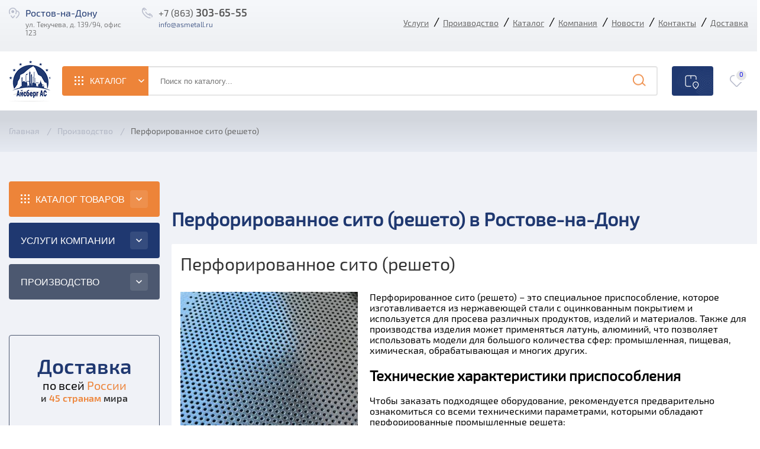

--- FILE ---
content_type: text/html;charset=UTF-8
request_url: https://r2.hk.kill-bot.ru/cn.php?url=aHR0cHM6Ly9hc21ldGFsbC5ydS9wZXJmb3Jpcm92YW5ub2Utc2l0by1yZXNoZXRv&r=&png=70&raf=62&lv=32477&id=MzI0Nzc=&p=NTIuMTQuODMuMjM5&rr=1769475197380&u=eyJDIjp7Im1heFRvdWNoUG9pbnRzIjowLCJCIjpmYWxzZX0sIkQiOnsidmVuZG9yIjoiR29vZ2xlIEluYy4iLCJBIjoiR29vZ2xlIFN3aWZ0U2hhZGVyIiwiQTEiOiJHb29nbGUgU3dpZnRTaGFkZXIifSwiaCI6eyJtIjozMiwibCI6ODE5MiwibyI6MjU2LCJpIjo4MTkyLCJqIjoxNiwicyI6eyIwIjo4MTkyLCIxIjo4MTkyfX0sInBsdWdpbnMiOm51bGwsImciOnsidGltZVpvbmUiOiJVVEMiLCJsb2NhbGUiOiJlbi1VUyJ9LCJ1Ijp7ImpzSGVhcFNpemVMaW1pdCI6NjYyMDAwMDAwfSwidiI6MX0=&g=iVBORw0KGgoAAAANSUhEUgAAAIAAAABACAYAAADS1n9%2FAAAENUlEQVR4Xu3UhVIUUBTG8e0Ouru7O59IEVQQDDBAQEXFBgN2l1JABVSwUSRt6SVVlLAwQCycOecxzrkz9wG%2B%2F%2FzuFQoEgnWhUCjgS7aBkAFQfgAikQgA1OsnBXzoFBjaWIW%2FvlgsBgB1ugk663mpYDijGgFIJBIAUKs1cxZCBUY2GRCAVCoFADWacULzeepophEByGQyAGBSj3EVQgXGskwIQC6XAwCjapTQfJ46vrkGASgUCgBgUI5wFUIFzFtqEYBSqQQA1YphQvN56sTWOgSgUqkAQJV8iKsQKjCZXY8A1Go1ALggGyQ0n6dO5TQgAI1GAwDOS19xFUIFprddRABarRYAnJO8JDSfp87kXkIAOp0OAJwVv%2BAqhArM5jUiAL1eDwAqRc8Jzeepr7c3IQALCwsAUCF8xlUIFXizoxkBWFpaAoAzgqeE5vPUtzsvIwArKysAcHr9CVchVGBu1xUEYG1tDQBO%2FXtMaD5PfZd%2FFQHY2NgAgJN%2FB7gKoQLvC1oQgK2tLQA48aef0HyeOr%2B7FQHY2dkBgOO%2F%2B7gKoQILe9oQgL29PQA49quX0Hyeurj3GgJwcHAAAOVrPVyFUIGlfdcRgKOjIwA4%2BrOb0Hye%2BqHwBgJwcnICAEdWH3EVQgU%2BFrUjAGdnZwBweKWL0Hye%2Bml%2FBwJwcXEBAGU%2FHnIVQgU%2BF99EAK6urgDg0PcHhObz1C8ltxCAm5sbADj4rZOrECqwXHobAbi7uwOAA1%2FvE5rPU78euIMAPDw8AEDp8j2uQqjAt4N3EYCnpycAKPlyl9B8nvr90D0E4OXlBQCKP9%2FhKoQK%2FCi7jwC8vb0BwP5PtwnN56krhzsRgI%2BPDwAo%2BniLqxAqsHrkAQLw9fUFAIUfbhKaz1N%2FHn2IAPz8%2FADAvqUOrkKowFp5FwLw9%2FcHAHsX2wnN56m%2Fjj1CAAEBAQBgz8INrkKowO%2Fj3QggMDAQAOyev05oPk%2F9c6IHAQQFBQGAgvfXuAqhAn9P9iKA4OBgAJD%2Fro3QfJ7671QfAggJCQEAu%2BZauQqhAuun%2BxFAaGgoANj5toXQfJ4qODOAAMLCwgDAjjdXuQqhAsKKxwggPDwcAGx%2FfYXQfJ4qqnyCACIiIgBA3uxlrkKogPjsUwQQGRkJAHJnmgnN56mSc88QQFRUFADYNt3EVQgVkJ5%2FjgCio6MBQM5UI6H5PFV24QUCiImJAQDZk5e4CqEC8qqXCCA2NhYAbJ24SGg%2BT1VUv0IAcXFxAGCLuYGrECqgNAwigPj4eACwebye0HyeqjIOIYCEhAQAkDVWx1UIFVCbhhFAYmIiAMgcrSU0n6dqakYQQFJSEgDYNFLDVQgV0NaOIoDk5GQAkDFsIjSfp%2BrqxhBASkoKANg4ZOQqhAro68cRQGpqKgDYMGggNJ%2BnWjSYEUBaWhoA4Eu0QXp6OgMg%2FAD%2BA8NKSfB4tp8SAAAAAElFTkSuQmCC&c=17694751955290432&ng=0
body_size: 233
content:
{"bot":false,"fraud":false,"l":true,"bl":false,"wl":false,"tm":"1","vpn":0,"net_id":4160945137,"capt":false,"d":false,"os":"Mac OS X","snsht":495876374,"snsht_d":1488485860,"sess":"17694751955290432","UserID":"151441428662410990","ip":"52.14.83.239","t":true,"net_t":"mob","sc":true,"cv":"a00c09b62aefb3d3c53f0e26d4d1a9dd"}

--- FILE ---
content_type: text/html; charset=UTF-8
request_url: https://asmetall.ru/perforirovannoe-sito-resheto
body_size: 15916
content:
<!DOCTYPE html>
<html lang="ru">
<head>
    <meta charset="UTF-8" />
    <meta name="viewport" content="width=device-width, initial-scale=1.0" />
    <meta http-equiv="X-UA-Compatible" content="ie=edge" />
    <meta name="csrf-token" content="Aeh2H6SwtE7RsfYHSGGsJf6CkN5XCQ45OGyWMlFT" />
    <title>Перфорированное сито (решето) цена в Ростове-на-Дону </title>
    <meta name="description" content="Перфорированное сито (решето) купить в Ростове-на-Дону. Доставка в любой регион России и стран ближнего зарубежья - ПКФ &quot;Айсберг АС Ростов-на-Дону&quot;" />
    <meta name="keywords" content="Перфорированное сито (решето), купить, низкая, цена, доставка, Россия, СНГ" />
    <meta property="og:description" content="Перфорированное сито (решето) купить в Ростове-на-Дону. Доставка в любой регион России и стран ближнего зарубежья - ПКФ &quot;Айсберг АС Ростов-на-Дону&quot;" />
    <meta property="og:title" content="Перфорированное сито (решето) цена в Ростове-на-Дону " />
    <meta property="og:url" content="https://asmetall.ru/perforirovannoe-sito-resheto" />
    <meta property="og:site_name" content="ПКФ &quot;Айсберг АС&quot;" />
    <meta name="twitter:title" content="Перфорированное сито (решето) цена в Ростове-на-Дону " />
    <meta name="google-site-verification" content="52-tB6nzkHtUwy4_pn80Z2yHYI5U--LiYJeREfPZklE" />
    <link rel="icon" type="image/png" href="https://asmetall.ru/favicon.png" />
    <link rel="mask-icon" href="https://asmetall.ru/favicon.svg" color="blue" />
    <link rel="icon" type="image/svg+xml" href="https://asmetall.ru/favicon.svg" />

    <meta name="yandex" content="0" />

    <link rel="preload" href="https://asmetall.ru/img/icons/ic5.svg" as="image" type="image/svg+xml" />
    <link rel="preload" href="https://asmetall.ru/img/icons/ic6.svg" as="image" type="image/svg+xml" />

            <meta name="yandex-verification" content="9bb85caab5b4c623" />
                    <meta name="link" content="http://asmetall.ru/perforirovannoe-sito-resheto" />
    <!--Оптимизация предзагрузки стилей-->


    <link rel="preload" href="/css/fonts/Exo2.0-SemiBoldItalic.otf" as="font" type="font/otf" crossorigin="anonymous" />
    <link rel="preload" href="/css/fonts/Exo2.0-ExtraLight.otf" as="font" type="font/otf" crossorigin="anonymous" />
    <link rel="preload" href="/css/fonts/Exo2.0-Light.otf" as="font" type="font/otf" crossorigin="anonymous" />
    <link rel="preload" href="/css/fonts/Exo2.0-SemiBold.otf" as="font" type="font/otf" crossorigin="anonymous" />
    <link rel="preload" href="/css/fonts/Exo2.0-Regular.otf" as="font" type="font/otf" crossorigin="anonymous" />

    <link rel="stylesheet" href="https://asmetall.ru/css/style.min.css?v=0.1" />
    <link rel="stylesheet" href="https://asmetall.ru/css/additionally.css?v=0.1" />


    <!--script(src="js/components/polyfill.js")-->
    <script src="https://s3.cphub.ru/captcha.js" defer></script>
            
</head>
<body>

<header class="main-header" id="up-link">
    <div class="main-header__top">
        <div class="main-header__inner wrapper">
            <div class="contacts-list main-header__contacts-list">
                <div class="contacts-list__location main-header__location">
                    <p class="contacts-list__city text">Ростов-на-Дону</p>
                    <p class="contacts-list__adress text">ул. Текучева, д. 139/94, офис 12З</p>
                </div>
                <div class="contacts-list__logo">
                    <a class="main-header__icon-link" href="/"></a>
                </div>
                <div class="contacts-list__dist">
                    <a class="" href="tel:+7 (863) 303-65-55">
                                                <p class="contacts-list__tel text">+7 (863)
                            <span  class="js-cp contacts-list__bold contact-telephone" data-cp="+7 (863) 303-65-55" data-tel="303-65-55"> 303-65-55 </span>
                            <span onclick="ym(46263153,'reachGoal','copy_tlf'); return true;" class="copy-btn" title="Скопировать в буфер обмена"><span class="copy-btn__clip">Скопировано</span>
                            </span>
                        </p>
                    </a>
                    <a class="mail" href="mailto:info@asmetall.ru">
                        <p class="js-cp contacts-list__mail text" data-cp="info@asmetall.ru">info@asmetall.ru
                            <span onclick="ym(46263153,'reachGoal','copy_mail'); return true;" class="copy-btn copy-btn--active" title="Скопировать в буфер обмена"> <span class="copy-btn__clip">Скопировано</span></span>
                        </p>
                    </a>
                </div>
            </div>
            <nav class="main-nav main-nav--closed main-nav--nojs">
                <!--Сайт лист меню-->
                <!--closed-->
                <!--opened-->
                <button class="main-nav__toggle"><span class="visually-hidden main-nav__toggle-text">Открыть меню</span></button>
                <ul class="main-nav__list site-list">
                    <li class="site-list__item">
                        <div class="contacts-list__location main-nav__location">
                            <p class="contacts-list__city text">Ростов-на-Дону</p>
                            <p class="contacts-list__adress text">ул. Текучева, д. 139/94, офис 12З</p>
                        </div>
                    </li>
                    <li class="site-list__item"><a class="site-list__link text active" href="https://asmetall.ru/uslugi">Услуги</a></li>
                    <li class="site-list__item"><a class="site-list__link text" href="https://asmetall.ru/proizvodstvo">Производство</a></li>
                    <li class="site-list__item"><a class="site-list__link text" href="https://asmetall.ru/katalog">Каталог</a></li>
                    <li class="site-list__item"><a class="site-list__link text" href="https://asmetall.ru/about">Компания</a></li>
                    <li class="site-list__item"><a class="site-list__link text" href="https://asmetall.ru/news">Новости</a></li>
                    <li class="site-list__item"><a class="site-list__link text" href="https://asmetall.ru/contact">Контакты</a></li>
                    <li class="site-list__item"><a class="site-list__link text" href="https://asmetall.ru/delivery">Доставка</a></li>

                    


                </ul>
            </nav>
        </div>
    </div>

    <div class="main-header__bottom">
        <div class="header-bottom__inner wrapper">
            <div class="main-header__image-wrapper"><a class="main-header__icon-link" href="/"></a></div>
            <button class="main-header__application"><span>Заявка на поставку</span></button>
            <div class="basket-block">
                <!-- Иконки логотипы: Юзер, Корзина, Товаров в понравившихся-->
                <ul class="basket-block__list">
                    


                    <li class="basket-block__item"><a class="basket-favorites basket-icon " href="https://asmetall.ru/favorite">
                            <img width="100" height="100" src="/img/icons/ic6.svg" width="22" height="20" alt="">
                            <span class="basket-icon__count js-favorites">0</span></a></li>
                </ul>
            </div>
            <div class="search-block">
                <!--Блок поиска по каталогу-->
                <div class="search-block__wrap">
                    <button class="search-block__catalog"><span>каталог</span></button>
                    <form class="search-block__input search-form" method="GET" action="/search">
                        <input type="hidden" name="type" value="product">
                        <fieldset class="search-form__block">
                            <input class="search-form__input" type="text" name="search" placeholder="Поиск по каталогу..." required>
                            <button class="search-form__button" type="submit"></button>
                        </fieldset>
                    </form>
                </div>
                <div class="search-choose">
                    <div class="modal-btn-wrap">
                        <button class="modal-close" id="modal-search--closed"><span class="visually-hidden">Закрыть</span></button>
                    </div>
                    <!--Результаты поиска продукции-->
                    <!--Придёт из Ajax запроса-->
                    <ul class="search-list"></ul>
                    <div class="modal-search__block"><a class="modal-search__link-prod" href="#">
                            <p class="modal-search__counter">Всего найдено товаров <span id="modal-search__prod-count" class="modal-search__count"> 0 </span></p></a><a class="modal-search__link-cat" href="#">
                            <p class="modal-search__counter">Категорий <span id="modal-search__cat-count" class="modal-search__count"> 0 </span></p></a></div>
                </div>
            </div>
        </div>
    </div>
    <div class="menu-catalog">
        <!--При нажатии на каталог-->
        <!--Открывается меню-->
        <div class="menu-catalog__inner wrapper">
                                                                    <ul class="menu-catalog__block">
                                        <li class="menu-catalog__item title-h3" data-article="598">
                        <a href="https://asmetall.ru/chernyj-metalloprokat">Черный металлопрокат</a>
                    </li>
                                                                <li class="menu-catalog__item title-h3" data-article="668">
                        <a href="https://asmetall.ru/nerzhaveyushchij-metalloprokat">Нержавеющий металлопрокат</a>
                    </li>
                                                                <li class="menu-catalog__item title-h3" data-article="687">
                        <a href="https://asmetall.ru/otsinkovannyj-metalloprokat">Оцинкованный металлопрокат</a>
                    </li>
                                                                    </ul>
                                                                                <ul class="menu-catalog__block">
                                        <li class="menu-catalog__item title-h3" data-article="707">
                        <a href="https://asmetall.ru/cvetnoj-metalloprokat">Цветной металлопрокат</a>
                    </li>
                                                                <li class="menu-catalog__item title-h3" data-article="783">
                        <a href="https://asmetall.ru/precizionnye-splavy">Прецизионные сплавы</a>
                    </li>
                                                                <li class="menu-catalog__item title-h3" data-article="789">
                        <a href="https://asmetall.ru/svarochnoe-oborudovanie">Сварочное оборудование</a>
                    </li>
                                                                    </ul>
                                                                                <ul class="menu-catalog__block">
                                        <li class="menu-catalog__item title-h3" data-article="795">
                        <a href="https://asmetall.ru/gruzopodemnoe-oborudovanie">Грузоподъемное оборудование</a>
                    </li>
                                                                <li class="menu-catalog__item title-h3" data-article="813">
                        <a href="https://asmetall.ru/zapornaya-armatura">Запорная арматура</a>
                    </li>
                                                                <li class="menu-catalog__item title-h3" data-article="817">
                        <a href="https://asmetall.ru/kanalizatsiya">Канализация</a>
                    </li>
                                                                    </ul>
                                                                                <ul class="menu-catalog__block">
                                        <li class="menu-catalog__item title-h3" data-article="822">
                        <a href="https://asmetall.ru/elementy-truboprovoda">Элементы трубопровода</a>
                    </li>
                                                                <li class="menu-catalog__item title-h3" data-article="1219">
                        <a href="https://asmetall.ru/metizy-krepezh">Метизы, крепёж</a>
                    </li>
                                                                <li class="menu-catalog__item title-h3" data-article="1278">
                        <a href="https://asmetall.ru/metallokonstruktsii">Металлоконструкции</a>
                    </li>
                                                                    </ul>
                                                                                <ul class="menu-catalog__block">
                                        <li class="menu-catalog__item title-h3" data-article="1827">
                        <a href="https://asmetall.ru/produktsiya-partnerov">Продукция партнёров</a>
                    </li>
                                                                <li class="menu-catalog__item title-h3" data-article="2033">
                        <a href="https://asmetall.ru/khimiya">Химия</a>
                    </li>
                                                                <li class="menu-catalog__item title-h3" data-article="2106">
                        <a href="https://asmetall.ru/polimery">Полимеры</a>
                    </li>
                                                                    </ul>
                                                                                <ul class="menu-catalog__block">
                                        <li class="menu-catalog__item title-h3" data-article="2326">
                        <a href="https://asmetall.ru/stroymaterialy">Стройматериалы</a>
                    </li>
                                                                <li class="menu-catalog__item title-h3" data-article="2350">
                        <a href="https://asmetall.ru/gazovoe-oborudovanie">Газовое оборудование</a>
                    </li>
                                                                <li class="menu-catalog__item title-h3" data-article="2503">
                        <a href="https://asmetall.ru/tovary-voennogo-i-dvoynogo-naznacheniya">Товары военного и двойного назначения</a>
                    </li>
                                                                    </ul>
                                </div>
    </div>
</header>

    <main class="page-main page-catalog-category inner-page" itemscope itemtype="https://schema.org/BreadcrumbList">

        <div class="inner-header" style="padding-bottom: 20px;">
            <div class="wrapper">
                <ul class="breadcrums" itemscope itemtype="https://schema.org/BreadcrumbList">
                    <li class="breadcrums__item" itemprop="itemListElement" itemscope itemtype="https://schema.org/ListItem"><a class="breadcrums__link" href="/" itemprop="item"><span itemprop="name">Главная</span></a>
                        <meta itemprop="position" content="0">
                    </li>
                                            <li class="breadcrums__item" itemprop="itemListElement" itemscope itemtype="https://schema.org/ListItem"><a class="breadcrums__link" href="/proizvodstvo" itemprop="item"><span itemprop="name">Производство</span></a>
                            <meta itemprop="position" content="2">
                        </li>
                                            <li class="breadcrums__item" itemprop="itemListElement" itemscope itemtype="https://schema.org/ListItem"><a class="breadcrums__link active" href="/perforirovannoe-sito-resheto" itemprop="item"><span itemprop="name">Перфорированное сито (решето)</span></a>
                            <meta itemprop="position" content="3">
                        </li>
                                    </ul>
            </div>



        </div>
        <div class="services-page wrapper section">
            <div class="services-sidebar">
                <aside class="sidebar">
    <div class="open-block">
        <button class="open-block__btn"></button>
    </div>
    <div class="catalog-sliding sidebar__block">
        <button class="catalog-sliding__btn sidebar-btn">Каталог товаров</button>
        <ul class="sliding-list catalog-sliding__list">
                        <li class="sliding-list__item">
                                <button class="sliding-list__open sidebar-btn sidebar-subbtn" id="598"></button>
                                <a class="sliding-list__link text" href="/chernyj-metalloprokat">Черный металлопрокат</a>
            </li>
                        <li class="sliding-list__item">
                                <button class="sliding-list__open sidebar-btn sidebar-subbtn" id="687"></button>
                                <a class="sliding-list__link text" href="/otsinkovannyj-metalloprokat">Оцинкованный металлопрокат</a>
            </li>
                        <li class="sliding-list__item">
                                <button class="sliding-list__open sidebar-btn sidebar-subbtn" id="668"></button>
                                <a class="sliding-list__link text" href="/nerzhaveyushchij-metalloprokat">Нержавеющий металлопрокат</a>
            </li>
                        <li class="sliding-list__item">
                                <button class="sliding-list__open sidebar-btn sidebar-subbtn" id="707"></button>
                                <a class="sliding-list__link text" href="/cvetnoj-metalloprokat">Цветной металлопрокат</a>
            </li>
                        <li class="sliding-list__item">
                                <button class="sliding-list__open sidebar-btn sidebar-subbtn" id="795"></button>
                                <a class="sliding-list__link text" href="/gruzopodemnoe-oborudovanie">Грузоподъемное оборудование</a>
            </li>
                        <li class="sliding-list__item">
                                <button class="sliding-list__open sidebar-btn sidebar-subbtn" id="1278"></button>
                                <a class="sliding-list__link text" href="/metallokonstruktsii">Металлоконструкции</a>
            </li>
                        <li class="sliding-list__item">
                                <button class="sliding-list__open sidebar-btn sidebar-subbtn" id="1219"></button>
                                <a class="sliding-list__link text" href="/metizy-krepezh">Метизы, крепёж</a>
            </li>
                        <li class="sliding-list__item">
                                <button class="sliding-list__open sidebar-btn sidebar-subbtn" id="813"></button>
                                <a class="sliding-list__link text" href="/zapornaya-armatura">Запорная арматура</a>
            </li>
                        <li class="sliding-list__item">
                                <button class="sliding-list__open sidebar-btn sidebar-subbtn" id="822"></button>
                                <a class="sliding-list__link text" href="/elementy-truboprovoda">Элементы трубопровода</a>
            </li>
                        <li class="sliding-list__item">
                                <button class="sliding-list__open sidebar-btn sidebar-subbtn" id="817"></button>
                                <a class="sliding-list__link text" href="/kanalizatsiya">Канализация</a>
            </li>
                        <li class="sliding-list__item">
                                <button class="sliding-list__open sidebar-btn sidebar-subbtn" id="789"></button>
                                <a class="sliding-list__link text" href="/svarochnoe-oborudovanie">Сварочное оборудование</a>
            </li>
                        <li class="sliding-list__item">
                                <button class="sliding-list__open sidebar-btn sidebar-subbtn" id="2350"></button>
                                <a class="sliding-list__link text" href="/gazovoe-oborudovanie">Газовое оборудование</a>
            </li>
                        <li class="sliding-list__item">
                                <button class="sliding-list__open sidebar-btn sidebar-subbtn" id="2326"></button>
                                <a class="sliding-list__link text" href="/stroymaterialy">Стройматериалы</a>
            </li>
                        <li class="sliding-list__item">
                                <button class="sliding-list__open sidebar-btn sidebar-subbtn" id="2106"></button>
                                <a class="sliding-list__link text" href="/polimery">Полимеры</a>
            </li>
                        <li class="sliding-list__item">
                                <button class="sliding-list__open sidebar-btn sidebar-subbtn" id="2033"></button>
                                <a class="sliding-list__link text" href="/khimiya">Химия</a>
            </li>
                        <li class="sliding-list__item">
                                <button class="sliding-list__open sidebar-btn sidebar-subbtn" id="1827"></button>
                                <a class="sliding-list__link text" href="/produktsiya-partnerov">Продукция партнёров</a>
            </li>
                        <li class="sliding-list__item">
                                <button class="sliding-list__open sidebar-btn sidebar-subbtn" id="783"></button>
                                <a class="sliding-list__link text" href="/precizionnye-splavy">Прецизионные сплавы</a>
            </li>
                        <li class="sliding-list__item">
                                <button class="sliding-list__open sidebar-btn sidebar-subbtn" id="2503"></button>
                                <a class="sliding-list__link text" href="/tovary-voennogo-i-dvoynogo-naznacheniya">Товары военного и двойного назначения</a>
            </li>
            
        </ul>
    </div>
    <div class="services-sliding sidebar__block">
        <button class="services-sliding__btn sidebar-btn">Услуги компании</button>
        <ul class="sliding-list services-sliding__list">
                        <li class="sliding-list__item">
                                <a class="sliding-list__link text" href="termoobrabotka-metalla">Термообработка металла</a>
            </li>
                    <li class="sliding-list__item">
                                <button class="sliding-list__open sidebar-btn sidebar-subbtn" id="1402"></button>
                                <a class="sliding-list__link text" href="gibka-metalla">Гибка металла</a>
            </li>
                    <li class="sliding-list__item">
                                <button class="sliding-list__open sidebar-btn sidebar-subbtn" id="1341"></button>
                                <a class="sliding-list__link text" href="rezka-metalla">Резка металла</a>
            </li>
                    <li class="sliding-list__item">
                                <a class="sliding-list__link text" href="svarka-metalla">Сварка металла</a>
            </li>
                    <li class="sliding-list__item">
                                <a class="sliding-list__link text" href="pokraska-metalla">Покраска металла</a>
            </li>
                    <li class="sliding-list__item">
                                <a class="sliding-list__link text" href="sborka-metallokonstruktsiy">Сборка металлоконструкций</a>
            </li>
                    <li class="sliding-list__item">
                                <a class="sliding-list__link text" href="montazh-metallokonstruktsiy">Монтаж металлоконструкций</a>
            </li>
                    <li class="sliding-list__item">
                                <a class="sliding-list__link text" href="dostavka">Доставка</a>
            </li>
                    <li class="sliding-list__item">
                                <a class="sliding-list__link text" href="kholodnaya-shtampovka">Холодная штамповка</a>
            </li>
                    <li class="sliding-list__item">
                                <button class="sliding-list__open sidebar-btn sidebar-subbtn" id="2765"></button>
                                <a class="sliding-list__link text" href="rezka-asbotsementnykh-izdeliy">Резка асбоцементных изделий</a>
            </li>
                    <li class="sliding-list__item">
                                <a class="sliding-list__link text" href="uteplenie-rezervuarov-i-emkostey">Утепление резервуаров и ёмкостей</a>
            </li>
                    <li class="sliding-list__item">
                                <a class="sliding-list__link text" href="izgotovlenie-perekhodov-s-raznoy-formoy-secheniya-po-chertezham">Изготовление переходов с разной формой сечения по чертежам</a>
            </li>
                    <li class="sliding-list__item">
                                <a class="sliding-list__link text" href="putanka">Путанка</a>
            </li>
                    <li class="sliding-list__item">
                                <a class="sliding-list__link text" href="snyatie-faski">Снятие фаски</a>
            </li>
                    <li class="sliding-list__item">
                                <a class="sliding-list__link text" href="rentgenograficheskiy-kontrol-svarnykh-soedineniy">Рентгенографический контроль сварных соединений</a>
            </li>
                    <li class="sliding-list__item">
                                <a class="sliding-list__link text" href="ultrazvukovoy-kontrol-metalla-uzk">Ультразвуковой контроль металла УЗК</a>
            </li>
                    <li class="sliding-list__item">
                                <a class="sliding-list__link text" href="ultrazvukovoy-kontrol-svarnykh-shvov-uzk">Ультразвуковой контроль сварных швов УЗК</a>
            </li>
                    <li class="sliding-list__item">
                                <a class="sliding-list__link text" href="gibka-alyuminievykh-shin">Гибка алюминиевых шин</a>
            </li>
                    <li class="sliding-list__item">
                                <a class="sliding-list__link text" href="gibka-mednykh-shin">Гибка медных шин</a>
            </li>
                    <li class="sliding-list__item">
                                <a class="sliding-list__link text" href="arenda-spetstekhniki">Аренда спецтехники</a>
            </li>
                    <li class="sliding-list__item">
                                <a class="sliding-list__link text" href="perforatsiya-metalla">Перфорация металла</a>
            </li>
                    <li class="sliding-list__item">
                                <a class="sliding-list__link text" href="shlifovka-trub">Шлифовка труб</a>
            </li>
                    <li class="sliding-list__item">
                                <a class="sliding-list__link text" href="3d-pechat">3D печать</a>
            </li>
                    <li class="sliding-list__item">
                                <a class="sliding-list__link text" href="narezka-rezby-na-trube">Нарезка резьбы на трубе</a>
            </li>
                    <li class="sliding-list__item">
                                <a class="sliding-list__link text" href="gibka-trub">Гибка труб</a>
            </li>
                    <li class="sliding-list__item">
                                <a class="sliding-list__link text" href="tsinkovanie-metalla-i-metallokonstruktsiy">Цинкование металла и металлоконструкций</a>
            </li>
                    <li class="sliding-list__item">
                                <a class="sliding-list__link text" href="frezernye-raboty">Фрезерные работы</a>
            </li>
                    <li class="sliding-list__item">
                                <a class="sliding-list__link text" href="gibka-lista">Гибка листа</a>
            </li>
                    <li class="sliding-list__item">
                                <button class="sliding-list__open sidebar-btn sidebar-subbtn" id="1388"></button>
                                <a class="sliding-list__link text" href="analiz-metalla">Анализ металла</a>
            </li>
                    <li class="sliding-list__item">
                                <a class="sliding-list__link text" href="shlifovka-lista">Шлифовка листа</a>
            </li>
                    <li class="sliding-list__item">
                                <a class="sliding-list__link text" href="gibka-armatury">Гибка арматуры</a>
            </li>
                    <li class="sliding-list__item">
                                <button class="sliding-list__open sidebar-btn sidebar-subbtn" id="1400"></button>
                                <a class="sliding-list__link text" href="nanesenie-pokrytiy">Нанесение покрытий</a>
            </li>
                    <li class="sliding-list__item">
                                <button class="sliding-list__open sidebar-btn sidebar-subbtn" id="1401"></button>
                                <a class="sliding-list__link text" href="mekhanicheskaya-obrabotka">Механическая обработка</a>
            </li>
                    <li class="sliding-list__item">
                                <a class="sliding-list__link text" href="lazernaya-rezka-paronita">Лазерная резка паронита</a>
            </li>
                </ul>
    </div>
    <div class="making-sliding sidebar__block">
        <button class="making-sliding__btn sidebar-btn">Производство</button>
        <ul class="sliding-list services-sliding__list">
                        <li class="sliding-list__item">
                                <a class="sliding-list__link text" href="/truba-perforirovannaya-metallicheskaya">Труба перфорированная металлическая</a>
            </li>
                        <li class="sliding-list__item">
                                <button class="sliding-list__open sidebar-btn sidebar-subbtn" id="2344"></button>
                                <a class="sliding-list__link text" href="/proizvodstvo-prokladok-uplotnitelnykh">Производство прокладок уплотнительных</a>
            </li>
                        <li class="sliding-list__item">
                                <button class="sliding-list__open sidebar-btn sidebar-subbtn" id="1351"></button>
                                <a class="sliding-list__link text" href="/proizvodstvo-setki">Производство сетки</a>
            </li>
                        <li class="sliding-list__item">
                                <a class="sliding-list__link text" href="/proizvodstvo-ugolka-gnutogo">Производство уголка гнутого</a>
            </li>
                        <li class="sliding-list__item">
                                <a class="sliding-list__link text" href="/proizvodstvo-shvellera-gnutogo">Производство швеллера гнутого</a>
            </li>
                        <li class="sliding-list__item">
                                <button class="sliding-list__open sidebar-btn sidebar-subbtn" id="1349"></button>
                                <a class="sliding-list__link text" href="/proizvodstvo-metallokonstruktsiy">Производство металлоконструкций</a>
            </li>
                        <li class="sliding-list__item">
                                <a class="sliding-list__link text" href="/kosynka-metallicheskaya">Косынка металлическая</a>
            </li>
                        <li class="sliding-list__item">
                                <a class="sliding-list__link text" href="/proizvodstvo-fundamentnykh-boltov">Производство фундаментных болтов</a>
            </li>
                        <li class="sliding-list__item">
                                <a class="sliding-list__link text" href="/proizvodstvo-zakladnykh-detaley">Производство закладных деталей</a>
            </li>
                        <li class="sliding-list__item">
                                <button class="sliding-list__open sidebar-btn sidebar-subbtn" id="1412"></button>
                                <a class="sliding-list__link text" href="/proizvodstvo-pruzhin">Производство пружин</a>
            </li>
                        <li class="sliding-list__item">
                                <a class="sliding-list__link text" href="/proizvodstvo-zapchastey-dlya-ekskavatorov">Производство запчастей для экскаваторов</a>
            </li>
                        <li class="sliding-list__item">
                                <button class="sliding-list__open sidebar-btn sidebar-subbtn" id="2489"></button>
                                <a class="sliding-list__link text" href="/transformatory">Трансформаторы</a>
            </li>
                        <li class="sliding-list__item">
                                <a class="sliding-list__link text" href="/proizvodstvo-korpusov-raspredelitelnykh-shchitov-shkafov">Производство корпусов распределительных щитов (шкафов)</a>
            </li>
                        <li class="sliding-list__item">
                                <a class="sliding-list__link text" href="/metallicheskie-ventilyatsionnye-reshetki">Металлические вентиляционные решётки</a>
            </li>
                        <li class="sliding-list__item">
                                <a class="sliding-list__link text" href="/gabionnaya-setka">Габионная сетка</a>
            </li>
                        <li class="sliding-list__item">
                                <a class="sliding-list__link text" href="/evrokuby">Еврокубы</a>
            </li>
                        <li class="sliding-list__item">
                                <a class="sliding-list__link text" href="/perforirovannoe-sito-resheto">Перфорированное сито (решето)</a>
            </li>
                        <li class="sliding-list__item">
                                <button class="sliding-list__open sidebar-btn sidebar-subbtn" id="2463"></button>
                                <a class="sliding-list__link text" href="/proizvodstvo-perforirovannykh-paneley">Производство перфорированных панелей</a>
            </li>
                        <li class="sliding-list__item">
                                <button class="sliding-list__open sidebar-btn sidebar-subbtn" id="1413"></button>
                                <a class="sliding-list__link text" href="/proizvodstvo-spiraley">Производство спиралей</a>
            </li>
                        <li class="sliding-list__item">
                                <button class="sliding-list__open sidebar-btn sidebar-subbtn" id="1411"></button>
                                <a class="sliding-list__link text" href="/proizvodstvo-vtulok">Производство втулок</a>
            </li>
                        <li class="sliding-list__item">
                                <a class="sliding-list__link text" href="/proizvodstvo-kabelnykh-lotkov">Производство кабельных лотков</a>
            </li>
                        <li class="sliding-list__item">
                                <a class="sliding-list__link text" href="/proizvodstvo-pokovok">Производство поковок</a>
            </li>
                        <li class="sliding-list__item">
                                <a class="sliding-list__link text" href="/proizvodstvo-otlivok">Производство отливок</a>
            </li>
                        <li class="sliding-list__item">
                                <a class="sliding-list__link text" href="/proizvodstvo-svarnoy-balki">Производство сварной балки</a>
            </li>
                        <li class="sliding-list__item">
                                <button class="sliding-list__open sidebar-btn sidebar-subbtn" id="1350"></button>
                                <a class="sliding-list__link text" href="/proizvodstvo-teploobmennikov">Производство теплообменников</a>
            </li>
                    </ul>
    </div>

    
    <div class="delivery-block sidebar__delivery">
        <h2 class="sidebar__delivery-title"><span class="delivery__title-big">Доставка</span> <br> <span class="delivery__title-mid">по всей <span class="delivery__title-decor">России</span></span> <span class="delivery__title-small"> <br> и <span class="delivery__title-decor">45 странам</span> мира</span></h2><a class="sidebar__delivery-button" href="https://asmetall.ru/delivery"><span>Рассчитать</span></a>
    </div>
</aside>


































            </div>
            <div style="width: 100%">
                                                            <section class="services-items" style="margin-bottom: 55px;    margin-left: 50px;">
                            <div class="services-container">
                                                            </div>
                        </section>
                                                    <div class="category-content">

                    
                    <h1 style="margin: 0 0 25px;color: #1f3870;">Перфорированное сито (решето) <span class="region">в Ростове-на-Дону</span></h1>

                                                                                                            <!--Спрайты svg для иконок-->
                        <svg style="display:none">
                            <symbol id="change-view__window"><svg width="14" height="14" fill="none" xmlns="http://www.w3.org/2000/svg"><path fill="#c4c4c4" d="M0 0h2v2H0zM0 6h2v2H0zM0 12h2v2H0zM6 0h2v2H6zM5 5h4v4H5zM6 12h2v2H6zM12 0h2v2h-2zM12 6h2v2h-2zM12 12h2v2h-2z"/></svg></symbol>
                            <symbol id="change-view__pick"><svg width="16" height="14" fill="none" xmlns="http://www.w3.org/2000/svg"><path fill="#c4c4c4" d="M0 0h2v2H0zM4 0h12v2H4zM0 6h2v2H0zM4 6h12v2H4zM0 12h2v2H0zM4 12h12v2H4z"/></svg></symbol>
                            <symbol id="change-view__list"><svg width="16" height="14" fill="none" xmlns="http://www.w3.org/2000/svg"><path fill="#c4c4c4" d="M0 0h16v2H0zM0 6h16v2H0zM0 12h16v2H0z"/></svg></symbol>
                        </svg>
                        
        
        
        
        
        
        
        
        
        

                                                                                    <section id="editBlock" class="category-annotation last-category">
                        <h2 class="category-annotation__title inner-titles">Перфорированное сито (решето)</h2>

                        <div class="category-annotation__img-wrap" style="height: 100%;">
                            <div class="product-slider" id="productSlider" style="max-width: 100%">
                                                                                                <div class="product-slider__track" data-slider-track>






                                                                                                                        <div class="product-slider__slide" data-slide="" >
                                                <img data-big-img class="product-slider__img" data-big="/uploads/2025/07/_688b14e245906.jpeg" itemprop="image" src="/uploads/2025/07/_688b14e245906.jpeg" alt="Перфорированное сито (решето)">
                                                                                            </div>
                                                                            
                                                                    </div>
                            </div>
                        </div>

                                                        
    
    
    
    
    
    
    
    
    
                                <p>Перфорированное сито (решето) &ndash; это специальное приспособление, которое изготавливается из нержавеющей стали с оцинкованным покрытием и используется для просева различных продуктов, изделий и материалов. Также для производства изделия может применяться латунь, алюминий, что позволяет использовать модели для большого количества сфер: промышленная, пищевая, химическая, обрабатывающая и многих других.</p>

<h2><strong>Технические характеристики приспособления</strong></h2>

<p>Чтобы заказать подходящее оборудование, рекомендуется предварительно ознакомиться со всеми техническими параметрами, которыми обладают перфорированные промышленные решета:</p>

<ul>
	<li>Отверстия в решете размещаются равномерно на одинаковом расстоянии;</li>
	<li>Плоскостность составляет меньше 20 мм, на длине, что достигает 2000 мм;</li>
	<li>Решето прямоугольной формы отличается тем, что разница диагоналей не превышает 0.5% от размера.</li>
</ul>

<p>Кроме всего прочего изделие не должно быть каким-либо образом повреждено. На нем не будет трещин, заусенцев или других дефектов.</p>

<h2><strong>Особенности и преимущества перфорированного решета</strong></h2>

<p>Следует внимательно ознакомиться с рядом характеристик, которыми отличаются подобные приспособления:</p>

<ul>
	<li>Универсальность и возможность эксплуатации во многих сферах;</li>
	<li>Все модели проектируются согласно параметрам, отмеченным в государственных стандартах;</li>
	<li>Поверхность продукции покрыта дополнительным защитным слоем, который препятствует появлению коррозии;</li>
	<li>Высокие показатели прочности изделия, устойчивости к химическим, механическим видам повреждений;</li>
	<li>Качественный процесс отсеивания ненужных элементов или загрязнений, если речь идет о сельскохозяйственных культурах.</li>
</ul>

<p>Помимо всего прочего стоит отметить, что в материалах не содержится вредных компонентов, которые могут попасть в продукты во время просыпания. Это делает приспособление не только надежным, долговечным, но и безопасным.</p>

<h2><strong>Покупка</strong></h2>

<p>Предлагаем купить качественный товар у нашей компании.Мы уже на протяжении многих лет реализуем высококлассные изделия и гарантируем клиентам:</p>

<ul>
	<li>Скидочные предложения на продукцию;</li>
	<li>Возможность заказать как один вид продукции, так и оптовое количество;</li>
	<li>На все модели приспособлений предоставляются сертификаты, подтверждающие качество;</li>
	<li>В компании можно не только приобрести товар, но также заказать обработку материала;</li>
	<li>Быстрые сроки выполнения заказа, а также безопасная транспортировка всех видов продукции.</li>
</ul>

<p>Помимо всего прочего, такие компании работают без посредников, за счет чего цена доступна для каждого покупателя. Чтобы узнать более детальную информацию нужно связаться с опытными консультантами и менеджерами организации. Сделать это можно позвонив по номеру телефона, что указан на сайте, заполнить анкету на страницах портала или отправить письмо на почту для обратной связи. Специалист ответит на все вопросы, также поможет выбрать идеальное приспособление. Мы доставляем покупки во все населенные пункты России и стран ближнего зарубежья. Осуществляется транспортировка наземным транспортом в кратчайшие сроки. Скидки предоставляются на оптовые и регулярные заказы.</p>
                                                                        </section>
                                    </div>
            </div>
        </div>
        <!--include includes/paginations-->
        <section class="advantages">
            <div class="wrapper">
                <div class="advantages-digits">
                    <h2 class="basket__title inner-titles">Компания в цифрах</h2>
                    <ul class="digits-list">
                        <li class="digits-list__item">
                            <p class="digits-list__text"><span class="digits-list__num">75</span> <span class="digits-list__name">гектаров</span></p>
                            <p class="digits-list__text">производственных и складских</p>
                        </li>
                        <li class="digits-list__item">
                            <p class="digits-list__text"><span class="digits-list__num">1500</span> <span class="digits-list__name">тонн</span></p>
                            <p class="digits-list__text">металлопроката всегда в наличии</p>
                        </li>
                        <li class="digits-list__item">
                            <p class="digits-list__text"><span class="digits-list__num">10</span> <span class="digits-list__name">лет</span></p>
                            <p class="digits-list__text">безупречной работы</p>
                        </li>
                        <li class="digits-list__item">
                            <p class="digits-list__text"><span class="digits-list__num">10000</span> <span class="digits-list__name"></span></p>
                            <p class="digits-list__text">довольных клиентов</p>
                        </li>
                        <li class="digits-list__item">
                            <p class="digits-list__text"><span class="digits-list__num">324</span> <span class="digits-list__name">единицы</span></p>
                            <p class="digits-list__text">техники в автопарке</p>
                        </li>
                        <li class="digits-list__item">
                            <p class="digits-list__text"><span class="digits-list__num">1000</span> <span class="digits-list__name"></span></p>
                            <p class="digits-list__text">сотрудников и высококлассных специалистов</p>
                        </li>
                        <li class="digits-list__item">
                            <p class="digits-list__text"><span class="digits-list__num">83</span> <span class="digits-list__name">города</span></p>
                            <p class="digits-list__text">с филиалами нашей компании</p>
                        </li>
                    </ul>
                </div>
                <div class="advantages-see">
                <h2 class="basket__title inner-titles">Почему стоит выбирать именно нас</h2>
                <ul class="advantages-list advantages-inner">
    <li class="advantages-list__item">
        <div class="advantages__photo-wrapper">
            <picture>
                <source type="image/webp" srcset="/img/icons/adv_icon1.webp"><img width="100" height="100" class="advantages__client-photo" src="/img/icons/adv_icon1.png" width="100" height="100" alt="Фото">
            </picture>
        </div>
        <p class="advantages__text text"><span class="advantages__text-b">Персональный</span> менеджер закрепляется за каждым клиентом</p>
    </li>
    <li class="advantages-list__item">
        <div class="advantages__photo-wrapper">
            <picture>
                <source type="image/webp" srcset="/img/icons/adv_icon2.webp"><img width="100" height="100" class="advantages__client-photo" src="/img/icons/adv_icon2.png" width="100" height="100" alt="Фото">
            </picture>
        </div>
        <p class="advantages__text text">Возможность согласовать <span class="advantages__text-b">постоплату</span> и <span class="advantages__text-b">рассрочку</span></p>
    </li>
    <li class="advantages-list__item">
        <div class="advantages__photo-wrapper">
            <picture>
                <source type="image/webp" srcset="/img/icons/adv_icon3.webp"><img width="100" height="100" class="advantages__client-photo" src="/img/icons/adv_icon3.png" width="100" height="100" alt="Фото">
            </picture>
        </div>
        <p class="advantages__text text">Доставка точно <span class="advantages__text-b">в срок</span></p>
    </li>
    <li class="advantages-list__item">
        <div class="advantages__photo-wrapper">
            <picture>
                <source type="image/webp" srcset="/img/icons/adv_icon4.webp"><img width="100" height="100" class="advantages__client-photo" src="/img/icons/adv_icon4.png" width="100" height="100" alt="Фото">
            </picture>
        </div>
        <p class="advantages__text text"><span class="advantages__text-b">Высокое качество</span> продукции, подтверждённое сертификатами</p>
    </li>
</ul>
<ul class="advantages-list advantages-inner">








    <li class="advantages-list__item">
        <div class="advantages__photo-wrapper">
            <picture>
                <source type="image/webp" srcset="/img/icons/adv_icon5.webp"><img width="100" height="100" class="advantages__client-photo" src="/img/icons/adv_icon5.png" width="100" height="100" alt="Фото">
            </picture>
        </div>
        <p class="advantages__text text">Широкий ассортимент <span class="advantages__text-b">более 200 000</span> позиций</p>
    </li>
    <li class="advantages-list__item">
        <div class="advantages__photo-wrapper">
            <picture>
                <source type="image/webp" srcset="/img/icons/adv_icon6.webp"><img width="100" height="100" class="advantages__client-photo" src="/img/icons/adv_icon6.png" width="100" height="100" alt="Фото">
            </picture>
        </div>
        <p class="advantages__text text"><span class="advantages__text-b">Низкие цены</span> за счёт собственного производства</p>
    </li>
    <li class="advantages-list__item">
        <div class="advantages__photo-wrapper">
            <picture>
                <source type="image/webp" srcset="/img/icons/adv_icon7.webp"><img width="100" height="100" class="advantages__client-photo" src="/img/icons/adv_icon7.png" width="100" height="100" alt="Фото">
            </picture>
        </div>
        <p class="advantages__text text">Предоставляем услуги <span class="advantages__text-b">по всем видам</span> обработки металла</p>
    </li>
</ul>
            </div>
            </div>
        </section>
    </main>
<footer class="main-footer">
    <section class="application application-down">
        <!--Форма в футере-->
        <div class="application-down__background">
            <!--Для бэкграудна картинка кольцо-->
        </div>
        <div id="formOrder" class="application-wrap wrapper">
            <div class="application-description">
                <h2 class="application-description__title title-h2">Остались вопросы? <br>	Задайте их прямо сейчас.</h2>
                <p class="application-description__text">Наш менеджер свяжется с Вами в ближайшее время и проконсультирует Вас.</p>
                <blockquote class="application-description__brief">Поля, обязательные для заполнения. <br> Отправляя заявку, вы соглашаетесь на обработку персональных данных.</blockquote>
            </div>
            <div class="app-form-block">
                <h3 class="application-form__title">Заявка на расчёт</h3>
                <form class="application-form" id="application-form__down" method="POST" action="#">
                    <input type="hidden" name="_token" value="">
                    <ul class="app-form-list">
                        <li class="app-form-list__item">
                            <input class="application-form__input" type="text" name="name" placeholder="Как к Вам можно обращаться?">
                        </li>
                        <li class="app-form-list__item">
                            <input class="application-form__input" type="tel" name="tel" placeholder="Номер телефона *">
                        </li>
                        <li class="app-form-list__item">
                            <input class="application-form__input" type="email" name="email" placeholder="Электронная почта *">
                        </li>
                        <li class="app-form-list__item">
                            <textarea class="application-form__input" name="text" placeholder="Ваша заявка"></textarea>
                        </li>
                    </ul>
                    <button class="application-form__submit"><span>Отправить заявку</span></button>
                    <p class="result-send" id="application-down__result"></p>
                </form>
            </div>
        </div>
    </section>
    <section class="company">
        <div class="company__inner wrapper">
            <!--Блок списков в футере-->
            <div class="company-lists">
                <div class="product-lists">
                                                                                                                                <ul class="product-list">
                                                                    <li class="product-list__item"><a class="product-list__link text" href="https://asmetall.ru/chernyj-metalloprokat">Черный металлопрокат</a></li>
                                                                                                        <li class="product-list__item"><a class="product-list__link text" href="https://asmetall.ru/nerzhaveyushchij-metalloprokat">Нержавеющий металлопрокат</a></li>
                                                                                                        <li class="product-list__item"><a class="product-list__link text" href="https://asmetall.ru/otsinkovannyj-metalloprokat">Оцинкованный металлопрокат</a></li>
                                                                                                        </ul>
                                                                                                                                                <ul class="product-list">
                                                                    <li class="product-list__item"><a class="product-list__link text" href="https://asmetall.ru/cvetnoj-metalloprokat">Цветной металлопрокат</a></li>
                                                                                                        <li class="product-list__item"><a class="product-list__link text" href="https://asmetall.ru/precizionnye-splavy">Прецизионные сплавы</a></li>
                                                                                                        <li class="product-list__item"><a class="product-list__link text" href="https://asmetall.ru/svarochnoe-oborudovanie">Сварочное оборудование</a></li>
                                                                                                        </ul>
                                                                                                                                                <ul class="product-list">
                                                                    <li class="product-list__item"><a class="product-list__link text" href="https://asmetall.ru/gruzopodemnoe-oborudovanie">Грузоподъемное оборудование</a></li>
                                                                                                        <li class="product-list__item"><a class="product-list__link text" href="https://asmetall.ru/zapornaya-armatura">Запорная арматура</a></li>
                                                                                                        <li class="product-list__item"><a class="product-list__link text" href="https://asmetall.ru/kanalizatsiya">Канализация</a></li>
                                                                                                        </ul>
                                                                                                                                                <ul class="product-list">
                                                                    <li class="product-list__item"><a class="product-list__link text" href="https://asmetall.ru/elementy-truboprovoda">Элементы трубопровода</a></li>
                                                                                                        <li class="product-list__item"><a class="product-list__link text" href="https://asmetall.ru/metizy-krepezh">Метизы, крепёж</a></li>
                                                                                                        <li class="product-list__item"><a class="product-list__link text" href="https://asmetall.ru/metallokonstruktsii">Металлоконструкции</a></li>
                                                                                                        </ul>
                                                                                                                                                <ul class="product-list">
                                                                    <li class="product-list__item"><a class="product-list__link text" href="https://asmetall.ru/produktsiya-partnerov">Продукция партнёров</a></li>
                                                                                                        <li class="product-list__item"><a class="product-list__link text" href="https://asmetall.ru/khimiya">Химия</a></li>
                                                                                                        <li class="product-list__item"><a class="product-list__link text" href="https://asmetall.ru/polimery">Полимеры</a></li>
                                                                                                        </ul>
                                                            </div>

            </div>
            <hr class="company-frame">
            <div class="about-contacts">
            <div class="about-contacts__block">
                <div class="about-contacts__prewiew">
                    <div class="main-header__image-wrapper"><a class="main-footer__icon-link" href="/"></a></div>
                </div>
                <section class="contacts-list main-footer__contacts-list">
                    <div class="contacts-list__location">
                        <p class="contacts-list__city text">Ростов-на-Дону</p>
                        <p class="contacts-list__adress text">ул. Текучева, д. 139/94, офис 12З</p>
                    </div>

                    <div class="contacts-list__dist">
                        <a class="" href="tel:+7 (863) 303-65-55">
                            <p class="contacts-list__tel text">
                                +7 (863)
                                <span class="js-cp contacts-list__bold contact-telephone" data-cp="+7 (863) 303-65-55" data-tel="303-65-55">
                                    303-65-55
                                </span>
                                <span onclick="ym(46263153,'reachGoal','copy_tlf'); return true;" class="copy-btn" title="Скопировать в буфер обмена"><span class="copy-btn__clip">Скопировано</span>
                                </span>
                            </p>
                        </a>
                        <a class="mail" href="mailto:info@asmetall.ru">
                            <p class="js-cp contacts-list__mail text"  data-cp="info@asmetall.ru">info@asmetall.ru
                                <span onclick="ym(46263153,'reachGoal','copy_mail'); return true;" class="copy-btn copy-btn--active" title="Скопировать в буфер обмена"><span class="copy-btn__clip">Скопировано</span></span>
                            </p>
                        </a>
                    </div>
                </section>
                <div class="subscription">
                    <input class="subscription__input" placeholder="Подпишитесь на новости компании" type="mail" name="subscription" title="Введите email, чтоб подписаться на рассылку">
                    <button class="subscription__btn" title="Отправить запрос на подписку"></button>
                    <p class="result-send" id="subscription__result"></p>
                </div>
            </div>
            <div class="about-contacts__block"><strong class="subscription__autor">ООО ПКФ «Айсберг АС» (c) 2026.<br> Все права защищены.</strong>
                
                <strong class="subscription__offert">
                <a class="product-list__link text" href="/gallery">
                    Галерея
                </a><br>
                Информация на сайте	<br> не является публичной офертой</strong>
            </div>
        </div>
        <a href="https://asmetall.ru/privacy-policy"  class="privacy-policy">Условия политика конфиденциальности</a>
        </div>
    </section>
</footer>


<div class="company__button-wrapper">
    <!--Кнопка перемещающая наверх--><a class="company__button-up scroll-to" href="#up-link"></a>
</div>
<div class="modal-overlay"></div>
<div class="modals">
    <div class="modal-city modal">
        <!--.active-->
        <div class="modal-btn-wrap">
            <button class="modal-close" id="modal-city--closed"><span class="visually-hidden">Закрыть</span></button>
        </div>
        <p class="modal-city__title modal-title">Ваш город <br> Ростовский филиал ПКФ &quot;Айсберг АС&quot;?</p>
        <div class="modal-city__links"><a class="modal-city__link-ok button-modal" href="#"><span>Подтвердить</span></a><a class="modal-city__link-change modal-link" href="#">Выбрать другой</a></div>
    </div>
    <div class="modal-application modal">
        <!--.active-->
        <div class="modal-btn-wrap">
            <button class="modal-close" id="modal-application--closed"><span class="visually-hidden">Закрыть</span></button>
        </div>
        <p class="modal-application__title modal-title">Заявка на поставку <br> металлопроката</p>
        <form class="application-form" id="application-form__modal" method="POST" action="#">
            <input type="hidden" name="_token" value="">
            <ul class="app-form-list">
                <li class="app-form-list__item">
                    <input class="application-form__input" type="text" name="name" placeholder="Как к Вам можно обращаться?">
                </li>
                <li class="app-form-list__item">
                    <input class="application-form__input" type="tel" name="tel" placeholder="Номер телефона *">
                </li>
                <li class="app-form-list__item">
                    <input class="application-form__input" type="email" name="email" placeholder="Электронная почта *">
                </li>
                <li>
                    <textarea class="application-form__input" name="text" placeholder="Ваша заявка"></textarea>
                    <!--input.application-form__input(type='text' name="text" placeholder="Ваша заявка *")-->
                </li>
            </ul>
            <div class="application-form__notation">
                <p>*Поля, обязательные для заполнения</p>
                <p>Отправляя заявку, вы соглашаетесьна обработку <br> персональных данных.</p>
            </div>
            <button class="application-form__submit" type="submit"><span>Отправить заявку</span></button>
            <p class="result-send" id="application-modal__result"></p>
        </form>
    </div>
    <div class="modal-region modal">
        <!--.active-->
        <div class="modal-btn-wrap">
            <button class="modal-close" id="modal-region--closed"><span class="visually-hidden">Закрыть</span></button>
        </div>
        <div class="modal-region__block">
            <div class="modal-region__header">
                <p class="modal-region__title modal-title">Выберите филиал компании</p>
                <div class="application-form" id="modal-region__search" method="POST" action="#">
                    <input class="application-form__input" id="input-region" type="text" name="search" value="" placeholder="Поиск филиала">
            </div>
            </div>
            <div class="region-change__wrap">
                <div class="region-change">
                </div>
            </div>

        </div>
        <template class="region-template"><a class="region-change__item" href="#">
                <p class="region-change__obl title-h3">Пензенская область</p>
                <p class="region-change__filial text">Пензенский филиал ПКФ "Айсберг АС"</p></a></template>
    </div>
    <!--Неактивен менять всё в хедере-->
    <div class="modal-search modal">
        <!--.active-->
        <section class="search-block">
            <button class="search-block__catalog">каталог</button>
            <form class="search-block__input search-form" id="modal-search__search">
                <fieldset class="search-form__block">
                    <input class="search-form__input" id="modal-search__input" type="text" name="search" placeholder="Поиск по каталогу продукции . . ." required>
                    <button class="search-form__button"></button>
                </fieldset>
            </form>
        </section>
        <div class="search-choose">
            <ul class="search-list">
            </ul>
        </div>

    </div>
    <div class="modal-application feedback-application modal">
        <!--.active-->
        <div class="modal-btn-wrap">
            <button class="modal-close" id="modal-feedback--closed"><span class="visually-hidden">Закрыть</span></button>
        </div>
        <h2 class="modal-application__title modal-title">Напишите нам</h2>
        <form class="application-form" id="feedback-form__modal" method="POST" action="#">
            <!--29.01.2021 Добавить input(type='hidden'...-->
            <input type="hidden" name="_token" value="">
            <ul class="app-form-list">
                <li class="app-form-list__item">
                    <input class="application-form__input" type="text" name="name" placeholder="Как к Вам можно обращаться?">
                </li>
                <li class="app-form-list__item">
                    <input class="application-form__input" type="tel" name="tel" placeholder="Номер телефона *">
                </li>
                <li class="app-form-list__item">
                    <input class="application-form__input" type="email" name="email" placeholder="Электронная почта *">
                </li>
                <li>
                    <textarea class="application-form__input" name="text" placeholder="Текст обращения"></textarea>
                    <!--input.application-form__input(type='text' name="text" placeholder="Ваша заявка *")-->
                </li>
            </ul>
            <div class="application-form__notation">
                <p>*Поля, обязательные для заполнения</p>
                <p>Отправляя заявку, вы соглашаетесьна обработку <br> персональных данных.</p>
            </div>
            <button class="application-form__submit" type="submit"><span>Отправить заявку</span></button>
            <p class="result-send" id="feedback-modal__result"></p>
        </form>
    </div>
</div>
<template class="search-block-temp">
    <li class="search-list__item js-prod-item">
        <!--2021.02.15 Добавить p.result-send-->
        <p class="result-send"></p>
        <div class="search-list__block">
            <div class="search-list__image-wrap">
                <picture>
                    <source type="image/webp" srcset="img/image_fittings.webp"><img width="100" height="100" class="search-list__image" src="img/image_fittings.png" width="100" height="100" alt="Фотография нашего продукта">
                </picture>
            </div>
            <div class="search-list__name">
                <!--2021.02.24 Задать ссылке класс .search-list__link--><a class="search-list__link" href="#" target="_blank">
                    <p class="search-list__text text">Арматура 6 A500C ГОСТ 5781-82</p>
                    <p class="search-list__type text">Найдено в товарах</p></a>
            </div>
        </div>
        <div class="search-list__block search-list__block-r order1">
            <p class="busket-check busket-changer" title="Еденица измерения"></p>
            <!--2021.02.15 Добавить <span class="text-new visually-hidden">36000</span> Это цена товара, а .text-price это итоговая цена-->
            <p class="search-list__price text" title="Цена за еденицу"><span class="text-new visually-hidden">36000</span> <span class="color-decor text-price">36000</span> ₽</p>
            <div class="search-list__counter js-counter">
                <button class="search-list__btn-minus js-minus"></button>
                <input class="search-list__count js-count" type="text" name="quantity" value="1">
                <button class="search-list__btn-plus js-plus"></button>
            </div>
            <div class="search-list__buttons">

                <button class="category-list__btn-favorite js-in-favorite" data-article="30"></button>
            </div>
        </div>
    </li>
</template>
<template class="catalog-category-template">
    <tr class="category-list js-prod-item">
        <!--Если на товар АКЦИЯ добавляется класс category-list--action-->
        <td class="category-list__item">
            <p class="result-send"></p>
            <a href="#">
                <div class="category-list__block">
                    <div class="category__image-wrap">
                        <picture>
                            <source type="image/webp" srcset="img/fitting_category.webp"><img width="100" height="100" class="catalog-inner__image" src="img/fitting_category.png" width="100" height="100" alt="Фотография нашего продукта">
                        </picture>
                    </div>
                    <p class="category-list__text text">Арматура 6 A500C ГОСТ 5781-82</p>
                </div></a></td>
        <td class="category-list__changer category-inactive">
            <div class="category-changer">
                <label class="busket-label">
                    <input class="busket-radio visually-hidden" name="size-00001" value="m" type="radio"><span class="busket-check">м.</span>
                </label>
            </div>
        </td>
        <td class="category-list__counter category-inactive">





        </td>
        <td class="category-list__price text"><span class="action-text">37000 ₽</span>  <span class="text-new visually-hidden">35000</span><span class="text-price color-decor">36000</span> &nbsp; ₽</td>
        <td class="category-list__have text">В наличии</td>
        <td class="category-list__buttons">
            <div class="category-list__buttons-wrap">

                <button class="category-list__btn-favorite js-in-favorite" data-article="12" title="Добавить в избранное"><span class="visually-hidden">Добавить в избранное</span></button>
            </div>
        </td>
    </tr>
</template>
<template class="search-block-temp">
    <li class="search-list__item js-prod-item">
        <!--2021.02.15 Добавить p.result-send-->
        <p class="result-send"></p>
        <div class="search-list__block">
            <div class="search-list__image-wrap">
                <picture>
                    <source type="image/webp" srcset="img/image_fittings.webp"><img width="100" height="100" class="search-list__image" src="img/image_fittings.png" width="100" height="100" alt="Фотография нашего продукта">
                </picture>
            </div>
            <div class="search-list__name">
                <!--2021.02.24 Задать ссылке класс .search-list__link--><a class="search-list__link" href="#" target="_blank">
                    <p class="search-list__text text">Арматура 6 A500C ГОСТ 5781-82</p>
                    <p class="search-list__type text">Найдено в товарах</p></a>
            </div>
        </div>
        <div class="search-list__block search-list__block-r order1">
            <p class="busket-check busket-changer" title="Еденица измерения"></p>
            <!--2021.02.15 Добавить <span class="text-new visually-hidden">36000</span> Это цена товара, а .text-price это итоговая цена-->
            <p class="search-list__price text" title="Цена за еденицу"><span class="text-new visually-hidden">36000</span> <span class="color-decor text-price">36000</span> ₽</p>
            <div class="search-list__counter js-counter">
                <button class="search-list__btn-minus js-minus"></button>
                <input class="search-list__count js-count" type="text" name="quantity" value="1">
                <button class="search-list__btn-plus js-plus"></button>
            </div>
            <div class="search-list__buttons">

                <button class="category-list__btn-favorite js-in-favorite" data-article="30"></button>
            </div>
        </div>
    </li>
</template>
<template class="pagination-template">
    <!--2021.02.19 Добавить шаблон template-->
    <li class="pagination__item"><a class="pagination__link text" href="#">1</a></li>
</template>

<div id="magnifierModal" class="magnifier-modal popup-modal" data-close>
    <div class="magnifier-modal__wrap">
        <span data-close class="magnifier-modal__close popup-modal__close">x</span>
        <div data-inner class="magnifier-modal__inner">

        </div>
    </div>
</div>

<div id="feedbackModal" class="feedback-modal">

    <div class="reviews-modal__inner">


    <div class="modal-btn-wrap">
        <button data-feedback-modal-close class="feedback-modal__close"><img src="https://asmetall.ru/img/icons/popup_close.png" alt="" class=""></button>
    </div>
    <h2 class="modal-application__title modal-title">Оставьте отзыв</h2>
    <form class="application-form" id="feedbackModalForm" method="POST" action="#">
        <!--29.01.2021 Добавить input(type='hidden'...-->
        <input type="hidden" name="_token" value="Aeh2H6SwtE7RsfYHSGGsJf6CkN5XCQ45OGyWMlFT">        <ul class="app-form-list">
            <li class="app-form-list__item">
                <input data-input class="application-form__input" type="text" name="name" placeholder="Ваше имя *">
            </li>
            <li class="app-form-list__item">
                <input data-input class="application-form__input" type="text" name="company" placeholder="Организация">
            </li>

            <li class="app-form-list__item">
                <div data-stars class="stars-group">
                    <p class="stars-group__label">Ваша оценка</p>
                    <input data-star-fake type="radio" name="rating" value="0" class="star-check__fake" checked>
                    <div class="stars-group__list">

                        <label class="star-check">
                            <img src="https://asmetall.ru/img/star-empty.svg" alt="" class="star-check__empty">
                            <input data-star-input type="radio" name="rating" value="1" class="star-check__input">
                            <img data-star-full="1" src="https://asmetall.ru/img/star-full.svg" alt="" class="star-check__full">
                        </label>

                        <label class="star-check">
                            <img src="https://asmetall.ru/img/star-empty.svg" alt="" class="star-check__empty">
                            <input data-star-input type="radio" name="rating" value="2" class="star-check__input">
                            <img data-star-full="2" src="https://asmetall.ru/img/star-full.svg" alt="" class="star-check__full">
                        </label>

                        <label class="star-check">
                            <img src="https://asmetall.ru/img/star-empty.svg" alt="" class="star-check__empty">
                            <input data-star-input type="radio" name="rating" value="3" class="star-check__input">
                            <img data-star-full="3" src="https://asmetall.ru/img/star-full.svg" alt="" class="star-check__full">
                        </label>

                        <label class="star-check">
                            <img src="https://asmetall.ru/img/star-empty.svg" alt="" class="star-check__empty">
                            <input data-star-input type="radio" name="rating" value="4" class="star-check__input">
                            <img data-star-full="4" src="https://asmetall.ru/img/star-full.svg" alt="" class="star-check__full">
                        </label>

                        <label class="star-check">
                            <img src="https://asmetall.ru/img/star-empty.svg" alt="" class="star-check__empty">
                            <input data-star-input type="radio" name="rating" value="5" class="star-check__input">
                            <img data-star-full="5" src="https://asmetall.ru/img/star-full.svg" alt="" class="star-check__full">
                        </label>
                    </div>

                </div>
            </li>

            <li class="app-form-list__item">
                <textarea data-input class="application-form__input" name="description"  rows="3" placeholder="Ваш отзыв"></textarea>
                <!--input.application-form__input(type='text' name="text" placeholder="Ваша заявка *")-->
            </li>

            <li class="app-form-list__item">
                <div id="mediaControl" class="file-control">
                    <label class="file-control__add">
                        <span class="file-control__title">Прикрепить фото и видео</span>
                        <input data-media-add class="file-control__input" type="file" multiple>
                    </label>
                    <div data-media-list class="file-control__list">

                    </div>
                    <p class="file-control__info">Изображение до 10 МБ в формате jpg, jpeg, png<br>
                        Видео до 35 MB в формате mp4.</p>

                </div>

            </li>
        </ul>



        <p data-feedback-modal-message class="feedback-modal__message error">

        </p>



        <input type="hidden" checked="checked" value="1" name="terms">
                    <div class="cphb-captcha" style="height: 100px" data-sitekey="cphb_mBCSykHH75eUJJoLL6wV"></div>
                <button class="application-form__submit" type="submit"><span>Оставить отыв</span></button>

        <div class="application-form__notation">
            <p>*Поля, обязательные для заполнения</p>

            <p>Отправляя отзыв, вы соглашаетесьна обработку <br> персональных данных.</p>
        </div>


    </form>

    </div>
</div>





<div class="modal-img" id="modalImg">
    <div class="modal-img__inner"><img class="modal-img__img" src="img/certificate.png" data-img=""></div>
</div>
<!-- Yandex.Metrika counter -->
<script type="text/javascript" >
    (function(m,e,t,r,i,k,a){m[i]=m[i]||function(){(m[i].a=m[i].a||[]).push(arguments)};
        m[i].l=1*new Date();k=e.createElement(t),a=e.getElementsByTagName(t)[0],k.async=1,k.src=r,a.parentNode.insertBefore(k,a)})
    (window, document, "script", "https://mc.yandex.ru/metrika/tag.js", "ym");

    ym(46263153, "init", {
        clickmap:true,
        trackLinks:true,
        accurateTrackBounce:true,
        webvisor:true
    });
</script>
<noscript><div><img width="100" height="100" src="https://mc.yandex.ru/watch/46263153" style="position:absolute; left:-9999px;" alt="" /></div></noscript>
<!-- /Yandex.Metrika counter -->



<!--LiveInternet counter-->
<a href="https://www.liveinternet.ru/click;Iceberg_All"
   target="_blank"><img width="100" height="100" id="licnt0B70" width="31" height="31" style="border:0; display: none;"
                        title="LiveInternet"
                        src="[data-uri]"
                        alt=""/></a><script>(function(d,s){d.getElementById("licnt0B70").src=
        "https://counter.yadro.ru/hit;Iceberg_All?t38.11;r"+escape(d.referrer)+
        ((typeof(s)=="undefined")?"":";s"+s.width+"*"+s.height+"*"+
            (s.colorDepth?s.colorDepth:s.pixelDepth))+";u"+escape(d.URL)+
        ";h"+escape(d.title.substring(0,150))+";"+Math.random()})
    (document,screen)</script>
<!--/LiveInternet-->
<!-- Global site tag (gtag.js) - Google Analytics -->
<script async src="https://www.googletagmanager.com/gtag/js?id=UA-62557767-1"></script>
<script>
    window.dataLayer = window.dataLayer || [];
    function gtag(){dataLayer.push(arguments);}
    gtag('js', new Date());

    gtag('config', 'UA-62557767-1');
</script>
    <!-- Rating Mail.ru counter -->
<script type="text/javascript">
var _tmr = window._tmr || (window._tmr = []);
_tmr.push({id: "3207961", type: "pageView", start: (new Date()).getTime()});
(function (d, w, id) {
  if (d.getElementById(id)) return;
  var ts = d.createElement("script"); ts.type = "text/javascript"; ts.async = true; ts.id = id;
  ts.src = "https://top-fwz1.mail.ru/js/code.js";
  var f = function () {var s = d.getElementsByTagName("script")[0]; s.parentNode.insertBefore(ts, s);};
  if (w.opera == "[object Opera]") { d.addEventListener("DOMContentLoaded", f, false); } else { f(); }
})(document, window, "topmailru-code");
</script><noscript><div>
<img src="https://top-fwz1.mail.ru/counter?id=3207961;js=na" style="border:0;position:absolute;left:-9999px;" alt="Top.Mail.Ru" />
</div></noscript>
<!-- //Rating Mail.ru counter -->
<script defer src="https://asmetall.ru/js/main.js"></script>
<script defer src="https://asmetall.ru/js/additional.js"></script>
<script src="https://asmetall.ru/js/history.js"></script>
</body>
</html>




--- FILE ---
content_type: text/css
request_url: https://asmetall.ru/css/style.min.css?v=0.1
body_size: 29851
content:
@charset "UTF-8";@font-face{font-family:"Exo 2";font-weight:500;font-style:normal;font-display:swap;src:local("Exo 2"),local("Exo 2 Regular"),local("Exo 2-Regular"),url(fonts/Exo2.0-Regular.otf) format("opentype")}@font-face{font-family:"Exo 2- Regular";font-weight:500;font-style:normal;font-display:swap;src:local("Exo 2- Medium"),local("Exo 2 - Medium"),local("Exo 2-Medium"),url(fonts/Exo2.0-Regular.otf) format("opentype")}@font-face{font-family:"Exo 2- Light Italic";font-weight:400;font-style:italic;font-display:swap;src:local("Exo 2- Light Italic"),local("Exo 2-Light Italic"),local("Exo 2 - Light Italic"),url(fonts/Exo2.0-LightItalic.otf) format("opentype")}@font-face{font-family:"Exo 2 Light";font-weight:300;font-style:normal;font-display:swap;src:local("Exo 2 Light"),url(fonts/Exo2.0-Light.otf) format("opentype")}@font-face{font-family:"Exo 2- Extra Light";font-weight:400;font-style:normal;font-display:swap;src:local("Exo 2- Extra Light"),url(fonts/Exo2.0-ExtraLight.otf) format("opentype")}@font-face{font-family:"Exo 2 - Extra Light";font-weight:400;font-style:normal;font-display:swap;src:local("Exo 2 - Extra Light"),url(fonts/Exo2.0-ExtraLight.otf) format("opentype")}@font-face{font-family:"Exo 2- Semi Bold Italic";font-weight:400;font-style:italic;font-display:swap;src:local("Exo 2- Semi Bold Italic"),local("Exo 2 - Semi Bold Italic"),local("Exo 2-Semi Bold Italic"),url(fonts/Exo2.0-SemiBoldItalic.otf) format("opentype")}@font-face{font-family:"Exo 2- Semi Bold";font-weight:400;font-style:italic;font-display:swap;src:local("Exo 2- Semi Bold Italic"),local("Exo 2 - Semi Bold Italic"),local("Exo 2-Semi Bold Italic"),url(fonts/Exo2.0-SemiBold.otf) format("opentype")}@font-face{font-family:"Exo 2- Medium";font-weight:500;font-style:normal;font-display:swap;src:local("Exo 2- Medium"),local("Exo 2 - Medium"),local("Exo 2-Medium"),url(fonts/Exo2.0-Medium.otf) format("opentype")}@font-face{font-family:"Exo 2 Medium";font-weight:500;font-style:normal;font-display:swap;src:local("Exo 2- Medium"),local("Exo 2 - Medium"),local("Exo 2-Medium"),url(fonts/Exo2.0-Medium.otf) format("opentype")}@font-face{font-family:Ubuntu;font-weight:400;font-style:normal;font-display:swap;src:local("Ubuntu"),local("Ubuntu Regular"),local("Ubuntu-Regular"),url(fonts/Ubuntu-Regular.ttf) format("truetype")}@font-face{font-family:Ubuntu;font-weight:300;font-style:normal;font-display:swap;src:local("Ubuntu"),local("Ubuntu Light"),local("Ubuntu-Light"),url(fonts/Ubuntu-Light.ttf) format("truetype")}@keyframes anim-pagination-snippet{0%{transform:rotate(0)}100%{transform:rotate(360deg)}}/*! normalize.css v8.0.1 | MIT License | github.com/necolas/normalize.css */html{line-height:1.15;-webkit-text-size-adjust:100%}body{margin:0}main{display:block}h1{font-size:2em;margin:.67em 0}hr{box-sizing:content-box;height:0;overflow:visible}pre{font:1em monospace,monospace}a{background:0 0}abbr[title]{border-bottom:none;text-decoration:underline;text-decoration:underline dotted}b,strong{font-weight:bolder}code,kbd,samp{font:1em monospace,monospace}small{font-size:80%}sub,sup{font-size:75%;line-height:0;position:relative;vertical-align:baseline}sub{bottom:-.25em}sup{top:-.5em}img{border-style:none}button,input,optgroup,select,textarea{font:100%/1.15 inherit;margin:0}button,input{overflow:visible}button,select{text-transform:none}[type=button],[type=reset],[type=submit],button{-webkit-appearance:button}[type=button]::-moz-focus-inner,[type=reset]::-moz-focus-inner,[type=submit]::-moz-focus-inner,button::-moz-focus-inner{border-style:none;padding:0}[type=button]:-moz-focusring,[type=reset]:-moz-focusring,[type=submit]:-moz-focusring,button:-moz-focusring{outline:1px dotted ButtonText}fieldset{padding:.35em .75em .625em}legend{box-sizing:border-box;color:inherit;display:table;max-width:100%;padding:0;white-space:normal}progress{vertical-align:baseline}textarea{overflow:auto}[type=checkbox],[type=radio]{box-sizing:border-box;padding:0}[type=number]::-webkit-inner-spin-button,[type=number]::-webkit-outer-spin-button{height:auto}[type=search]{-webkit-appearance:textfield;outline-offset:-2px}[type=search]::-webkit-search-decoration{-webkit-appearance:none}::-webkit-file-upload-button{-webkit-appearance:button;font:inherit}details{display:block}summary{display:list-item}template{display:none}[hidden]{display:none}*,::after,::before{box-sizing:inherit}html{box-sizing:border-box;overflow-x:hidden}textarea,ul{scrollbar-color:#6d6d6d #ececec;scrollbar-width:thin}.modal{scrollbar-color:#353535 #ececec;scrollbar-width:thin}textarea ::-webkit-scrollbar,ul ::-webkit-scrollbar{width:3px;height:3px}textarea ::-webkit-scrollbar-track,ul ::-webkit-scrollbar-track{background:#999}textarea ::-webkit-scrollbar-track-piece,ul ::-webkit-scrollbar-track-piece{background:#ededed}textarea ::-webkit-scrollbar-thumb,ul ::-webkit-scrollbar-thumb{background:#666;height:50px;border-radius:3px}textarea ::-webkit-scrollbar-corner,ul ::-webkit-scrollbar-corner{background:#999}textarea ::-webkit-resizer,ul ::-webkit-resizer{background:#d8d8d8}body{margin:0 auto;font-style:normal;font-family:"Exo 2",OpenSans;user-select:none;overflow:hidden}@media screen and (min-width:1921px) and (max-width:2047px){body{zoom:1.1}}@media screen and (min-width:2048px) and (max-width:2259px){body{zoom:1.2}}@media screen and (min-width:2260px) and (max-width:2560px){body{zoom:1.333}}img{width:100%;height:auto}a{text-decoration:none}select{outline:0}.visually-hidden:not(:focus):not(:active),input[type=checkbox].visually-hidden,input[type=radio].visually-hidden{position:absolute;width:1px;height:1px;margin:-1px;border:0;padding:0;white-space:nowrap;clip-path:inset(100%);clip:rect(0 0 0 0);overflow:hidden}.wrapper{max-width:1530px;padding:0 15px;margin:0 auto;width:100%}.section{position:relative}@media (min-width:1600px){.section::before{content:"";position:absolute;top:0;left:0;width:279px;height:50px;background-color:#1f3870;background-image:linear-gradient(to right,#ed8439 0,#1f3870 100%);border-radius:10px;transform:skewX(-45deg);margin-left:-290px}}@media (min-width:1830px){.section::before{content:"";position:absolute;top:0;left:0;transform:skewX(-45deg);margin-left:-290px}}.privacy-policy{color:#afb0b3;font:normal 12px "Exo 2- Extra Light";text-decoration:underline}.privacy-policy__text{margin-bottom:50px}.privacy-policy__link{color:#000}.modal-overlay{display:none}.modal-overlay.active{background:rgba(0,0,0,.6);position:fixed;top:0;left:0;display:flex;justify-content:center;align-items:center;width:100vw;height:100vh;z-index:0}.modals{position:fixed;top:50%;left:50%;transform:translate(-50%,-50%);display:flex;justify-content:center;align-items:center;z-index:1001}.modal{z-index:1002}.modal-btn-wrap{display:flex;justify-content:flex-end;padding-top:25px}.modal-close{background:0 0;display:flex;justify-content:center;align-items:center;text-decoration:none;font-size:14px;line-height:1.2;text-align:center;box-sizing:border-box;border:none;text-transform:uppercase;cursor:pointer;transition-property:all;transition-duration:150ms;position:relative}.modal-close:hover{opacity:.7;outline:0}.modal-close:focus{outline:0}.modal-close:active{opacity:.6;outline:0}.modal-close::after{background:url(../img/icons/popup_close.png);content:"";position:relative;top:50%;right:50%;transform:translate(-50%,-50%);width:20px;height:20px}.modal-title{font:500 30px "Exo 2";color:#333;text-align:center;margin-top:80px}.button-modal{font:16px/1.2 "Exo 2";background:#1f3870;display:flex;justify-content:center;align-items:center;text-decoration:none;text-align:center;box-sizing:border-box;border:none;text-transform:uppercase;cursor:pointer;transition-property:all;transition-duration:150ms;color:#fff;text-transform:uppercase;border-radius:10px;transform:skewX(-40deg);width:170px;height:60px}.button-modal:hover{opacity:.7;outline:0}.button-modal:focus{outline:0}.button-modal:active{opacity:.6;outline:0}.button-modal span{display:block;transform:skewX(40deg)}.button-modal:active{box-shadow:inset 0 2px 0 0 #696969}.modal-link{font:400 16px "Exo 2";color:#333;text-align:center;text-transform:uppercase}@keyframes header-close-anim{0%{opacity:1;position:relative}100%{opacity:0;position:absolute}}@keyframes header-open-anim{0%{opacity:0;position:relative}100%{opacity:1;position:relative}}.go-up-header{position:relative;top:-40px}.main-header{position:relative;z-index:100;animation-name:header-open-anim;animation-duration:.5s;animation-fill-mode:forwards}.main-header--inactive{animation-name:header-close-anim;animation-duration:1s;animation-fill-mode:forwards}.main-header__top{background:linear-gradient(to top,#eef0f3 10%,#f6f8fb 100%) #040405;position:relative;padding:10px 0}.main-header__inner{display:flex;justify-content:space-between;align-items:center;width:100%}.contacts-list__logo{display:block;min-width:60px;height:60px;margin-right:10px}.contacts-list__logo a::after,.contacts-list__logo a:hover::after{background-size:contain;background-repeat:no-repeat}@media (min-width:1050px){.contacts-list__logo{display:none}}.main-header__bottom{background:#fff;padding:15px 0}.header-bottom__inner{display:grid;grid-gap:10px;justify-content:space-between;align-items:center;width:100%}@media (min-width:600px){.header-bottom__inner{display:flex}}.main-header__image-wrapper{display:flex;justify-content:center;align-content:center;align-items:center;min-width:70px;height:70px;margin-right:20px;z-index:20;order:-2}@media (max-width:1050px){.main-header__image-wrapper{display:none}}.main-header__icon-link{position:relative;display:flex;justify-content:center;align-content:center;align-items:center;width:100%;height:100%;z-index:2}.main-header__icon-link::after{background:url(../img/icons/logo.png) transparent;content:"";position:relative;top:0;left:0;width:100%;height:100%}.main-header__icon-link:focus::after,.main-header__icon-link:hover::after{opacity:.6}.main-header__icon-link:active::after{opacity:.3}.main-header__application{background:url(../img/icons/order_btn_texture.png) repeat #1f3870;display:flex;justify-content:center;align-items:center;text-decoration:none;font-size:14px;line-height:1.2;text-align:center;box-sizing:border-box;border:none;text-transform:uppercase;cursor:pointer;transition-property:all;transition-duration:150ms;color:#fff;border-radius:4px;padding-left:25px;width:217px;min-width:217px;height:50px;margin-right:20px}.main-header__application:hover{opacity:.7;outline:0}.main-header__application:focus{outline:0}.main-header__application:active{opacity:.6;outline:0}.main-header__application span{text-decoration:underline dotted}.main-header__application::before{background:url(../img/icons/order_btn_icon.png) no-repeat transparent;content:"";position:relative;top:2px;right:10px;width:25px;height:25px}@media (max-width:1330px){.main-header__application{width:70px;min-width:70px}.main-header__application span{display:none}}@media (max-width:599px){.main-header__application{order:0;min-width:220px;margin-right:15px}.main-header__application span{display:inline;font-size:12px}}@media (max-width:415px){.main-header__application{min-width:180px;width:180px;margin-right:0;padding-left:5px}.main-header__application::before{display:none}}.image-wrappers{position:relative;width:130px;min-width:130px;max-width:130px;height:130px;min-height:130px;max-height:130px}@media (max-width:1130px){.image-wrappers{width:150px;min-width:150px;max-width:150px;height:150px;min-height:150px;max-height:150px}}@media (max-width:990px){.image-wrappers{width:100px;min-width:100px;max-width:100px;height:100px;min-height:100px;max-height:100px}}@media (max-width:860px){.image-wrappers{width:70px;min-width:70px;max-width:70px;height:70px;min-height:70px;max-height:70px}}@media (max-width:768px){.image-wrappers{width:170px;min-width:170px;max-width:170px;height:170px;min-height:170px;max-height:170px}}@media (max-width:460px){.image-wrappers{width:100px;min-width:100px;max-width:100px;height:100px;min-height:100px;max-height:100px}}@media (max-width:415px){.image-wrappers{width:70%;min-width:none;max-width:none;height:auto;min-height:none;max-height:none}}.image-wrap{position:relative;width:100%}.image-wrap:not(:last-child){position:absolute;width:100%;z-index:10}.image-wrap:last-child img{display:block;width:98%;padding-left:1px;padding-top:1px}.modal-city{display:none;width:600px;height:338px;box-shadow:0 20px 40px rgba(0,0,0,.1);border-radius:10px}.modal-city.active{display:block}.webp .modal-city{background:url(../img/background/popup1_back.webp) #fff}.no-webp .modal-city{background:url(../img/background/popup1_back.png) #fff}.modal-city__links{display:flex;justify-content:center;align-items:center;margin-top:50px}.modal-city__link-change{margin-left:40px}.modal-application{background:url(../img/background/popup3_back.jpg) no-repeat left bottom #fff;display:none;width:600px;height:99vh;box-shadow:0 20px 40px rgba(0,0,0,.1);border-radius:10px;overflow-y:auto}.modal-application.active{display:block}@media (max-width:1140px){.modal-application{width:600px}}@media (max-width:768px){.modal-application{width:85vw}}@media (max-width:415px){.modal-application{width:95vw}}.modal-application .application-form{margin-top:0;max-width:450px;margin:0 auto;padding-bottom:0}@media (max-width:768px){.modal-application .application-form{max-width:380px}}.modal-application .application-form__submit{margin-bottom:0}.modal-application .modal-application__title{margin-top:25px;margin-bottom:0}@media (max-width:768px){.modal-application .modal-application__title{margin-top:0}}.application-form__notation{color:#999;font-size:12px;font-weight:300;text-align:left;margin-top:10px}@media (max-width:415px){.application-form__notation br{display:none}}.modal-region{background:#fff;display:none;position:relative;max-width:900px;width:85vw;box-shadow:0 20px 40px rgba(0,0,0,.1);border-radius:10px}.modal-region.active{display:block}@media (max-width:768px){.modal-region{max-width:550px}}.modal-region__block{padding:0 95px 60px}@media (max-width:1140px){.modal-region__block{padding:0 30px 15px}}@media (max-width:768px){.modal-region__block{padding:0 30px 15px}}#modal-region__search{margin-top:25px;padding:0}.region-change__item{display:block;margin-top:20px}.modal-region__title{margin-top:0;font-size:20px}@media (min-width:1000px){.modal-region__title{font-size:30px}}.region-change__obl{margin:0}.region-change__filial{font-family:"Exo 2 Light";font-weight:300;line-height:22px;margin:0}.modal-region__overlay{background:linear-gradient(to top,#fff,#fff,transparent);display:none;position:absolute;left:0;bottom:0;width:85%;height:100px}.modal-region__overlay.active{display:block}.region-change__wrap{overflow:auto;height:300px}@media (min-width:1280px){.region-change__wrap{height:400px}}.region-change{display:grid;grid-template-columns:1fr 1fr;grid-template-rows:auto;grid-gap:5px 30px;justify-content:space-between;padding:15px 0}@media (max-width:1140px){.region-change{grid-gap:5px 30px;padding:15px 0}}@media (max-width:768px){.region-change{grid-gap:5px 30px;padding:15px 0}}@media (max-width:415px){.region-change{grid-template-columns:1fr;grid-gap:5px;padding:15px 0}}.area{margin-bottom:20px}.area__name{font:normal 18px "Exo 2";color:#333;text-transform:uppercase}.cities__list{list-style:none;padding:0;margin:10px 0}.cities__item{padding-left:15px;margin-bottom:10px}.cities__link{font-size:18px;color:#777}.cities__link:hover{color:#000}.modal-search{background:#fff;display:none;width:1110px;height:593px;border-radius:2px;overflow:hidden;z-index:1002}.modal-search.active{display:block}#modal-search__search{width:100%}#modal-search__input{width:100%}.search-list{margin:0;padding:0;list-style:none;max-height:530px;overflow-y:auto}@media (max-width:1140px){.search-list .busket-check{display:none}}.search-list__item{display:flex;justify-content:space-between;align-items:center;padding:20px;border-bottom:1px solid #e6e6e6}@media (max-width:520px){.search-list__item{flex-direction:column}}.search-list__text{margin:0}.search-list__type{font:italic 10px/12px "Exo 2- Light Italic";margin:0 0 0 15px}.search-list__block{display:flex;justify-content:space-between;align-items:center}@media (max-width:768px){.search-list__block{justify-content:center}}.search-list__block-r{width:580px}@media (max-width:768px){.search-list__block-r{width:50%}}.search-list__image-wrap{margin-right:20px;width:100px;height:100px}@media (max-width:768px){.search-list__image-wrap{display:none}}.search-list__changer{background:#f0f2f7;display:flex;justify-content:center;align-items:center;width:59px;height:32px;border-radius:2px}.search-list__btn{font:400 14px/24px "Exo 2- Semi Bold";background:0 0;display:flex;justify-content:center;align-items:center;text-decoration:none;text-align:center;box-sizing:border-box;border:none;text-transform:uppercase;cursor:pointer;transition-property:all;transition-duration:150ms;color:#666;text-align:center;width:26px;height:26px}.search-list__btn:hover{opacity:.7;outline:0}.search-list__btn:focus{outline:0}.search-list__btn:active{opacity:.6;outline:0}.search-list__btn.active{background:#fff;color:#1f3870;box-shadow:0 6px 6px rgba(0,0,0,.1);border-radius:2px}.search-list__buttons{display:flex}.search-list__price{font:400 26px/24px "Exo 2- Semi Bold";color:#333;word-wrap:normal;min-width:105px}@media (max-width:768px){.search-list__price{margin-right:30px}}.color-decor{color:#ed8439}.search-list__counter{display:flex;justify-content:center;align-items:center}@media (max-width:768px){.search-list__counter{display:none}}.search-list__count{background:#fff;display:flex;justify-content:center;align-items:center;width:50px;height:32px;border-radius:2px;border:1px solid #e6e6e6;margin:0 8px}.search-list__btn-plus{background:0 0;display:flex;justify-content:center;align-items:center;text-decoration:none;font-size:14px;line-height:1.2;text-align:center;box-sizing:border-box;border:none;text-transform:uppercase;cursor:pointer;transition-property:all;transition-duration:150ms;position:relative}.search-list__btn-plus:hover{opacity:.7;outline:0}.search-list__btn-plus:focus{outline:0}.search-list__btn-plus:active{opacity:.6;outline:0}.search-list__btn-plus::before{background:url(../img/icons/count_plus.png) transparent;content:"";position:absolute;top:50%;left:50%;transform:translate(-50%,-50%);width:12px;height:12px}.search-list__btn-minus{background:0 0;display:flex;justify-content:center;align-items:center;text-decoration:none;font-size:14px;line-height:1.2;text-align:center;box-sizing:border-box;border:none;text-transform:uppercase;cursor:pointer;transition-property:all;transition-duration:150ms;position:relative}.search-list__btn-minus:hover{opacity:.7;outline:0}.search-list__btn-minus:focus{outline:0}.search-list__btn-minus:active{opacity:.6;outline:0}.search-list__btn-minus::before{background:url(../img/icons/count_minus.png) transparent;content:"";position:absolute;top:50%;left:50%;transform:translate(-50%,-50%);width:12px;height:2px}.search-list__btn-basket{background:#1f3870;display:flex;justify-content:center;align-items:center;text-decoration:none;font-size:14px;line-height:1.2;text-align:center;box-sizing:border-box;border:none;text-transform:uppercase;cursor:pointer;transition-property:all;transition-duration:150ms;position:relative;width:185px;height:40px;border-radius:2px;color:#fff;padding-left:20px;margin-right:10px}.search-list__btn-basket:hover{opacity:.7;outline:0}.search-list__btn-basket:focus{outline:0}.search-list__btn-basket:active{opacity:.6;outline:0}.search-list__btn-basket::before{background:url(../img/icons/icon_busket_white.png) no-repeat 0 0/contain transparent;content:"";position:relative;left:-20px;width:22px;height:20px}@media (max-width:1140px){.search-list__btn-basket{padding:0;width:35px;height:35px}.search-list__btn-basket::before{width:18px;height:17px;left:0}.search-list__btn-basket span{display:none}}@media (max-width:768px){.search-list__btn-basket{padding:0;width:28px;height:28px}.search-list__btn-basket::before{width:18px;height:17px;left:0;background-color:transparent;background-repeat:no-repeat;background-size:contain;background-image:url(../img/icons/icon_busket_white.png)}.search-list__btn-basket span{display:none}}.search-list__btn-favorite{background:#f0f2f7;display:flex;justify-content:center;align-items:center;text-decoration:none;font-size:14px;line-height:1.2;text-align:center;box-sizing:border-box;border:none;text-transform:uppercase;cursor:pointer;transition-property:all;transition-duration:150ms;position:relative;width:40px;height:40px;border-radius:2px}.search-list__btn-favorite:hover{opacity:.7;outline:0}.search-list__btn-favorite:focus{outline:0}.search-list__btn-favorite:active{opacity:.6;outline:0}.search-list__btn-favorite::before{background:url(../img/icons/ic6.svg) no-repeat transparent;content:"";position:absolute;top:50%;left:50%;transform:translate(-50%,-50%);width:25px;height:22px}.search-list__btn-favorite.active::before{background:url(../img/icons/serdce.svg) no-repeat transparent}@media (max-width:1140px){.search-list__btn-favorite{width:28px;height:28px}}.modal-search__block{display:flex;justify-content:center}.modal-search__link-prod{display:block}.modal-search__link-prod:not(:last-child){margin-right:30px}.modal-search__counter{font:400 16px "Exo 2";color:#1f3870;text-align:center;text-decoration:underline;text-transform:uppercase}.modal-img{position:fixed;align-items:center;justify-content:center;padding:50px;display:none;background:rgba(0,0,0,.3);top:0;left:0;right:0;bottom:0;z-index:1000}.modal-img--show{display:flex}.modal-img__inner{height:100%;max-width:100%;padding:30px;background:#fff;width:auto}.modal-img__img{max-height:100%}.magnifier-modal{display:none;justify-content:center;align-items:center;position:fixed;top:0;left:0;bottom:0;right:0;background:rgba(0,0,0,.4588235294);z-index:1000}.magnifier-modal.open{display:flex;z-index: 1100}.magnifier-modal__inner{background:#fff;padding:30px}.magnifier-modal__close{position:absolute;cursor:pointer;top:10px;right:30px;color:#fff;font-size:40px}.magnifier-modal__link{display: block; text-align: center;margin-bottom:10px;color: #000000;text-decoration: underline}.magnifier-modal__link:hover{color:#ff0000}.magnifier-modal__content{margin:0 auto;display:block;max-width:90%;width:auto;max-height:80vh;height:auto}.title-h2{font:normal 500 36px/normal "Exo 2";color:#1f3870;letter-spacing:2px;text-align:left}.title-h3{font:normal 20px/26px "Exo 2";color:#333;text-decoration:underline;text-transform:uppercase;text-align:left}.title-section{position:relative;color:#1f3870;font-size:28px;font-weight:500;margin:0}@media (min-width:1050px){.title-section{font-size:36px}}.inner-titles{font:500 22px "Exo 2";color:#333;margin:0 0 20px 0}@media (min-width:1050px){.inner-titles{font-size:30px}}.text{font-size:16px;line-height:24px;font-style:normal;color:#555;text-align:left}.text-company{font-family:"Exo 2- Semi Bold Italic";font-weight:400;font-style:italic;letter-spacing:normal;line-height:normal}.slider-head{display:flex;justify-content:space-between;align-items:center;margin:20px 0}@media (max-width:970px){.slider-head{flex-direction:column}}.slider-buttons{position:relative;display:flex;margin-right:135px}@media (max-width:970px){.slider-buttons{margin:20px auto}}#slider-advantages__buttons{margin:0}.slider-head__text{font:400 18px "Exo 2";color:#828899;white-space:nowrap;padding:0 20px}.slider-prev{background:0 0;display:flex;justify-content:center;align-items:center;text-decoration:none;font-size:14px;line-height:1.2;text-align:center;box-sizing:border-box;border:none;text-transform:uppercase;cursor:pointer;transition-property:all;transition-duration:150ms;transition:transform .2s linear;position:relative;cursor:pointer;padding-right:90px}.slider-prev:hover{opacity:.7;outline:0}.slider-prev:focus{outline:0}.slider-prev:active{opacity:.6;outline:0}.slider-prev::before{background:url(../img/arrow_left.png);content:"";position:absolute;top:30%;left:0;width:88px;height:20px}.slider-prev:hover{transform:translateX(-15px)}.slider-next{background:0 0;display:flex;justify-content:center;align-items:center;text-decoration:none;font-size:14px;line-height:1.2;text-align:center;box-sizing:border-box;border:none;text-transform:uppercase;cursor:pointer;transition-property:all;transition-duration:150ms;transition:transform .2s linear;position:relative;cursor:pointer;padding-left:90px}.slider-next:hover{opacity:.7;outline:0}.slider-next:focus{outline:0}.slider-next:active{opacity:.6;outline:0}.slider-next::after{background:url(../img/arrow_right.png);content:"";position:absolute;top:30%;right:0;width:88px;height:20px}.slider-next:hover{transform:translateX(15px)}.contacts-list{display:flex;justify-content:flex-start}.contacts-list p{margin:0}.contacts-list__location{position:relative;padding-left:28px;margin-right:35px;max-width:190px;cursor:pointer}@media (max-width:1290px){.contacts-list__location{margin-bottom:15px;max-width:190px}}@media (max-width:415px){.contacts-list__location{margin-right:10px;max-width:190px}}.contacts-list__location::before{background:url(../img/icons/icon-city.png) transparent;content:"";position:absolute;top:5%;left:0;width:18px;height:18px}.main-header__location{display:none}@media (min-width:600px){.main-header__location{display:block}}.main-nav__location{display:block;text-align:center}.main-nav__location::before{display:none}.main-nav__location .contacts-list__adress,.main-nav__location .contacts-list__city{position:relative;text-align:center}@media (min-width:600px){.main-nav__location{display:none}}.contacts-list__dist{position:relative;padding-left:28px}.contacts-list__dist::before{background:url(../img/icons/icon-tel.png) transparent;content:"";position:absolute;top:5%;left:0;width:18px;height:18px}.contacts-list__tel{position:relative;word-wrap:normal;cursor:pointer}@media (max-width:415px){.contacts-list__tel{font-size:14px}}.contacts-list__city,.contacts-list__mail{position:relative;color:#1f3870}.contacts-list__adress,.contacts-list__mail{font:12px "Exo 2 Light",OpenSans}.contacts-list__bold{font:18px "Exo 2- Semi Bold"}@media (max-width:415px){.contacts-list__bold{font-size:14px}}.site-list{margin:0;padding:0;list-style:none}.site-list__link{font-size:18px;color:#666;text-decoration:underline;line-height:1.2;text-align:center;margin-bottom:10px;display:block;padding:5px 0}.site-list__link:focus,.site-list__link:hover{color:#323232}@media (min-width:1050px){.site-list__link{font-size:14px;display:inline-block;margin-bottom:0}}.site-list__item{font-size:20px}.site-list__item:not(:first-child){margin-left:0}.site-list__item:nth-last-child(n+2){margin-right:0}@media (min-width:1050px){.site-list__item{position:relative;margin-top:15px}.site-list__item:not(:first-child){margin-left:7px}.site-list__item:not(:first-child):not(:nth-last-child(-n+1)){margin-right:7px}.site-list__item:not(:first-child):not(:nth-last-child(-n+1))::after{content:"/";position:relative;top:0;left:8px;width:18px;height:18px;background-color:transparent}}.main-nav{display:flex;flex-direction:column;justify-content:flex-end;align-items:flex-end;margin-bottom:25px}.main-nav__toggle{position:relative;outline:0;border:none;display:block;min-height:30px;min-width:30px}.main-nav__toggle::before{background:#222;content:"";position:absolute;top:19%;left:10%;width:25px;height:3px;box-shadow:0 7px 0 #222,0 14px 0 #222}@media (min-width:1050px){.main-nav__toggle{display:none}}.main-nav--opened .main-nav__toggle::before{top:50%;left:3px;transform:translateX(-50%);box-shadow:none;transform:rotate(45deg)}.main-nav--opened .main-nav__toggle::after{background:#222;content:"";position:absolute;top:50%;left:3px;transform:translateX(-50%);width:25px;height:3px;transform:rotate(-45deg)}.main-nav--opened .main-nav__list{display:flex}.main-nav__list{background:#f6f8fb;position:absolute;top:100%;right:0;width:100%;display:none;flex-direction:column;z-index:1000;padding:30px 0}@media (min-width:1050px){.main-nav__list{position:relative;display:flex;width:auto;align-items:center;flex-direction:row;padding:0;z-index:0;background-color:rgba(0,0,0,0)}}.search-block{position:sticky;z-index:10;width:100%;order:-1;margin-right:20px}@media (max-width:599px){.search-block{grid-column-start:1;grid-column-end:3;order:2;margin-top:15px;margin-right:0}}.search-block__wrap{display:flex}@keyframes anim-search-open{0%{transform:scaleY(0) translateY(-100%)}100%{transform:scaleY(1) translateY(0)}}.search-choose{display:none}.search-block.active{background:#fff;display:block}@media (max-width:768px){.search-block.active{width:88%}}@media (max-width:415px){.search-block.active{width:85%}}.search-block.active .search-block__wrap{display:flex;justify-content:center;align-items:stretch;align-content:baseline}.search-block.active .search-block__input{width:100%}.search-block.active .search-choose{background:linear-gradient(to bottom,#e9e9e9 10px,#fff 40px,#fff 100%);position:absolute;top:60px;left:0;display:block;border-top-right-radius:4px;border-top-left-radius:4px;width:120%;margin:0 5px;animation:anim-search-open 1s forwards}.search-block__catalog{background:#ed8439;display:flex;justify-content:center;align-items:center;text-decoration:none;font-size:14px;line-height:1.2;text-align:center;box-sizing:border-box;border:none;text-transform:uppercase;cursor:pointer;transition-property:all;transition-duration:150ms;position:relative;color:#fff;min-width:150px;height:50px;border-radius:4px}.search-block__catalog:hover{opacity:.7;outline:0}.search-block__catalog:focus{outline:0}.search-block__catalog:active{opacity:.6;outline:0}.search-block__catalog::before{background:url(../img/icons/btn_catalog_icon.png) no-repeat transparent;content:"";position:relative;top:2px;right:10px;width:16px;height:20px}.search-block__catalog::after{background:url(../img/icons/btn_catalog_arrow.png) no-repeat transparent;content:"";position:relative;top:0;left:20px;width:10px;height:6px}.search-block__catalog.active::after{background:url(../img/icons/btn_catalog_arrow2.png)}@media (max-width:768px){.search-block__catalog{min-width:100px}.search-block__catalog span{display:none}}@media (max-width:415px){.search-block__catalog{min-width:80px}.search-block__catalog::before{right:10px}.search-block__catalog::after{left:10px}}.search-form{flex-grow:1}.search-form__block{position:relative;border:none;outline:0;margin:0;padding:0;z-index:1}.search-form__input{position:relative;top:0;left:-4px;width:100%;height:50px;margin:0;padding:20px;border-left:none;border-color:#e6e6e6;border-top-color:rgba(230,230,230,.2862745098);border-width:1.9px;border-top-right-radius:4px;border-bottom-right-radius:4px}.search-form__input:focus,.search-form__input:hover{outline:0}.search-form__button{background:0 0;display:flex;justify-content:center;align-items:center;text-decoration:none;font-size:14px;line-height:1.2;text-align:center;box-sizing:border-box;border:none;text-transform:uppercase;cursor:pointer;transition-property:all;transition-duration:150ms;position:absolute;top:0;right:0}.search-form__button:hover{opacity:.7;outline:0}.search-form__button:focus{outline:0}.search-form__button:active{opacity:.6;outline:0}.search-form__button::after{background:url(../img/icons/search_icon.png) no-repeat transparent;content:"";position:relative;top:50%;right:15px;transform:translateY(50%);width:25px;height:25px}.basket-block__list{margin:0;padding:0;list-style:none;display:flex;justify-content:center;align-items:center}.basket-block__item img{width:auto}.basket-icon{background:0 0;display:flex;justify-content:center;align-items:center;text-decoration:none;font-size:14px;line-height:1.2;text-align:center;box-sizing:border-box;border:none;text-transform:uppercase;cursor:pointer;transition-property:all;transition-duration:150ms;position:relative;padding:8px}.basket-icon:hover{opacity:.7;outline:0}.basket-icon:focus{outline:0}.basket-icon:active{opacity:.6;outline:0}.basket-icon svg path{fill:#000}.basket-block__logo path{fill:#000}.basket-icon__count{background:#e6e6e6;position:absolute;top:-3px;right:0;font-size:11px;width:17px;height:17px;border:3px solid #fff;border-radius:50%;box-sizing:content-box}.basket-icon.active .basket-icon__count{background:#ed8439;color:#fff}.slider-header{display:none;grid-template-columns:190px auto;transition:opacity 1s linear}.slider-header.active{display:grid}@media (max-width:1140px){.slider-header{padding-right:100px}}@media (max-width:768px){.slider-header{grid-template-columns:auto;padding:0 15px}}.webp .slider-header{background:url(../img/background/back1-1.webp) no-repeat 0 0/cover #1a2132}@media (max-width:768px){.webp .slider-header{background-color:#1a2132;background-image:url(../img/background/back1_tablet.webp);background-repeat:no-repeat;background-size:cover}}@media (max-width:415px){.webp .slider-header{background-color:#1a2132;background-image:url(../img/background/back1_mobile.webp);background-repeat:no-repeat;background-size:cover}}.no-webp .slider-header{background:url(../img/background/back1-1.jpg) no-repeat 0 0/cover #1a2132}@media (max-width:768px){.no-webp .slider-header{background-color:#1a2132;background-image:url(../img/background/back1_tablet.jpg);background-repeat:no-repeat;background-size:cover}}@media (max-width:415px){.no-webp .slider-header{background-color:#1a2132;background-image:url(../img/background/back1_mobile.jpg);background-repeat:no-repeat;background-size:cover}}.slider-header__dots{display:flex;flex-direction:column;justify-content:space-evenly;padding:50px 85px 0 30px}@media (max-width:768px){.slider-header__dots{display:none}}.slider-header__dot-up{background:0 0;display:flex;justify-content:center;align-items:center;text-decoration:none;font-size:14px;line-height:1.2;text-align:center;box-sizing:border-box;border:none;text-transform:uppercase;cursor:pointer;transition-property:all;transition-duration:150ms;transition:transform .2s linear;position:relative;align-self:flex-end;cursor:pointer}.slider-header__dot-up:hover{opacity:.7;outline:0}.slider-header__dot-up:focus{outline:0}.slider-header__dot-up:active{opacity:.6;outline:0}.slider-header__dot-up::before{background:url(../img/icons/slider_arrow_top.png) no-repeat transparent;content:"";position:absolute;top:0;left:0;width:35px;height:110px}.slider-header__dot-up:hover{transform:translateY(-15px)}.slider-header__dot-up:focus{outline:1px dashed grey}.slider-header__dot-down{background:0 0;display:flex;justify-content:center;align-items:center;text-decoration:none;font-size:14px;line-height:1.2;text-align:center;box-sizing:border-box;border:none;text-transform:uppercase;cursor:pointer;transition-property:all;transition-duration:150ms;align-self:flex-end;transition:transform .2s linear;position:relative;cursor:pointer}.slider-header__dot-down:hover{opacity:.7;outline:0}.slider-header__dot-down:focus{outline:0}.slider-header__dot-down:active{opacity:.6;outline:0}.slider-header__dot-down::before{background:url(../img/icons/slider_arrow_bottom.png) no-repeat transparent;content:"";position:absolute;bottom:0;left:0;width:35px;height:110px}.slider-header__dot-down:hover{transform:translateY(15px)}.slider-header__dot-down:focus{outline:1px dashed grey}.slider-header__dot{display:flex;justify-content:space-between;align-items:center;align-content:center;opacity:.5}.slider-header__dot-list{margin:0;padding:0;list-style:none}.slider-header__dot-btn{background:0 0;display:flex;justify-content:center;align-items:center;text-decoration:none;font-size:14px;line-height:1.2;text-align:center;box-sizing:border-box;border:none;text-transform:uppercase;cursor:pointer;transition-property:all;transition-duration:150ms;transition:transform .2s linear;position:relative;cursor:pointer}.slider-header__dot-btn:hover{opacity:.7;outline:0}.slider-header__dot-btn:focus{outline:0}.slider-header__dot-btn:active{opacity:.6;outline:0}.slider-header__dot-btn:focus{outline:1px dashed grey}.slider-header__dot-btn::after{background:#fff;content:"";position:absolute;top:50%;left:50%;transform:translate(-50%,-50%);width:5px;height:5px;border-radius:50%}.slider-header__dot-btn:focus{outline:1px dashed grey}.slider-header__dot-count{color:#fff}@keyframes aside-btn-anim{0%{box-shadow:8px 8px 4px 5px #222d41}25%{box-shadow:-8px 8px 4px 5px #222d41}50%{box-shadow:-8px -8px 4px 5px #222d41}75%{box-shadow:8px -8px 4px 5px #222d41}100%{box-shadow:8px 8px 4px 5px #222d41}}.slider-header__dot .slider-header__dot-btn{background:0 0;display:flex;justify-content:center;align-items:center;text-decoration:none;font-size:14px;line-height:1.2;text-align:center;box-sizing:border-box;border:none;text-transform:uppercase;cursor:pointer;transition-property:all;transition-duration:150ms;transition:transform .2s linear;position:relative;cursor:pointer}.slider-header__dot .slider-header__dot-btn:hover{opacity:.7;outline:0}.slider-header__dot .slider-header__dot-btn:focus{outline:0}.slider-header__dot .slider-header__dot-btn:active{opacity:.6;outline:0}.slider-header__dot .slider-header__dot-btn:hover::before{background:0 0;content:"";position:absolute;top:50%;left:50%;transform:translate(-50%,-50%);width:20px;height:20px;border:2px solid #fff;border-radius:50%}.slider-header__dot .slider-header__dot-btn:hover::after{background:#fff;content:"";position:absolute;top:50%;left:50%;transform:translate(-50%,-50%);width:5px;height:5px;border-radius:50%;box-shadow:8px 8px 2px 8px #222d41;animation-name:aside-btn-anim;animation-duration:1s;animation-timing-function:linear;animation-iteration-count:infinite}.slider-header__dot--active .slider-header__dot-btn{background:0 0;display:flex;justify-content:center;align-items:center;text-decoration:none;font-size:14px;line-height:1.2;text-align:center;box-sizing:border-box;border:none;text-transform:uppercase;cursor:pointer;transition-property:all;transition-duration:150ms;transition:transform .2s linear;position:relative;cursor:pointer}.slider-header__dot--active .slider-header__dot-btn:hover{opacity:.7;outline:0}.slider-header__dot--active .slider-header__dot-btn:focus{outline:0}.slider-header__dot--active .slider-header__dot-btn:active{opacity:.6;outline:0}.slider-header__dot--active .slider-header__dot-btn::before{background:0 0;content:"";position:absolute;top:50%;left:50%;transform:translate(-50%,-50%);width:20px;height:20px;border:2px solid #fff;border-radius:50%}.slider-header__dot--active .slider-header__dot-btn:hover::after{background:#fff;content:"";position:absolute;top:50%;left:50%;transform:translate(-50%,-50%);width:5px;height:5px;border-radius:50%;box-shadow:8px 8px 2px 8px #222d41;animation-name:aside-btn-anim;animation-duration:1s;animation-timing-function:linear;animation-iteration-count:infinite}.slider-header__dot--active.slider-header__dot{opacity:1}.about-header{max-width:1515px;width:100%;margin-right:auto}@keyframes anim-slides-header{0%{transform:translateY(-100%);opacity:0}100%{transform:translateY(0);opacity:1}}.about-header__container{display:none}.about-header__container.active{display:block;animation-name:anim-slides-header;animation-duration:1s}.about-header__goblock{display:flex;justify-content:space-between;align-items:flex-start}@media (max-width:410px){.about-header__goblock{flex-direction:column}}@media (max-width:410px){.about-header__goblock-wrap{margin:auto}}.about-header__title{font:50px/1.2 "Exo 2 Light";color:#fff;text-transform:uppercase;text-align:left}.about-header__title .bold{font-family:"Exo 2- Semi Bold";font-weight:700}@media (max-width:1140px){.about-header__title{font-size:35px}}@media (max-width:768px){.about-header__title{font-size:18px;text-align:center;line-height:28px}.about-header__title span{font-size:22px}}@media (max-width:768px){.catalog-span{font-size:12px}}.about-header__go{display:flex;justify-content:flex-start;align-items:center;margin-left:20px;margin-bottom:50px}@media (max-width:530px){.about-header__go{flex-direction:column}}@media (max-width:415px){.about-header__go{margin-left:0}}.about-header__link{display:block;color:#fff;text-decoration:underline;text-transform:uppercase;margin-left:50px}@media (max-width:530px){.about-header__link{margin-top:30px;margin-left:0}}@media (max-width:410px){.about-header__link{font-size:32px}}.about-header__button{font:16px/1.2 "Exo 2";background:#ed8439;display:flex;justify-content:center;align-items:center;text-decoration:none;text-align:center;box-sizing:border-box;border:none;text-transform:uppercase;cursor:pointer;transition-property:all;transition-duration:150ms;color:#fff;text-transform:uppercase;text-decoration:underline;border-radius:10px;transform:skewX(-40deg);width:270px;height:60px}.about-header__button:hover{opacity:.7;outline:0}.about-header__button:focus{outline:0}.about-header__button:active{opacity:.6;outline:0}.about-header__button span{display:block;transform:skewX(40deg)}.about-header__button:active{box-shadow:inset 0 2px 0 0 #696969}.about-header__button span{position:relative;padding-right:30px}.about-header__button span::after{background:url(../img/arrow_right_button.png) transparent;content:"";display:inline-block;position:relative;top:0;right:-15px;width:30px;height:10px}.about-header__button:focus span::after,.about-header__button:hover span::after{right:-25px}@media (max-width:415px){.about-header__button{font-size:12px}}@media (max-width:768px){.about-header__button{width:200px}}@media (max-width:410px){.about-header__button{height:40px;margin-top:30px}}.about-header__img-wrap{margin-top:5.5vh;width:210px;height:210px}@media (max-width:1140px){.about-header__img-wrap{width:180px;height:180px}}@media (max-width:768px){.about-header__img-wrap{width:80px;height:80px}}@media (max-width:410px){.about-header__img-wrap{margin-top:30px;width:150px;height:150px;margin:20px auto 0}}.about-header__rewiew{background:0 0;margin-bottom:3vh}.ab-rewiew-list{background:0 0;margin:0;padding:0;list-style:none;grid-template-columns:1fr;margin-top:auto;display:grid}@media (min-width:530px){.ab-rewiew-list{grid-template-columns:1fr 1fr}}@media (min-width:1280px){.ab-rewiew-list{grid-template-columns:1fr 1fr 1fr 1fr}}.ab-rewiews-list__item{position:relative;margin-bottom:30px;padding-left:25px}.ab-rewiews-list__item::before{background:#fff;content:"";position:absolute;top:0;left:0;width:3px;height:45px;opacity:.5}@media (min-width:530px){.ab-rewiews-list__item{margin-right:20px}}.ab-rewiew-list__header{font:bold 50px/1 "Exo 2- Semi Bold";position:relative;color:#fff;text-transform:uppercase;text-decoration:none;margin:0 0 10px 0}@media (max-width:1140px){.ab-rewiew-list__header{font-size:35px}}@media (max-width:768px){.ab-rewiew-list__header{font-size:25px}}.ab-rewiew-list__text{margin:0 0 10px 0;word-wrap:break-word;color:#fff}@keyframes header-btn-anim{0%{transform:translate(-50%,-10px);opacity:1}50%{transform:translate(-50%,0);opacity:.5}100%{transform:translate(-50%,-10px);opacity:1}}.go-btn-block{position:relative;bottom:0;left:0;width:auto;height:auto}.go-btn{background:0 0;display:flex;justify-content:center;align-items:center;text-decoration:none;font-size:14px;line-height:1.2;text-align:center;box-sizing:border-box;border:none;text-transform:uppercase;cursor:pointer;transition-property:all;transition-duration:150ms}.go-btn:hover{opacity:.7;outline:0}.go-btn:focus{outline:0}.go-btn:active{opacity:.6;outline:0}.go-btn::before{background:url(../img/icons/slider_page_down_back.png) transparent;content:"";position:absolute;bottom:0;left:50%;transform:translateX(-50%);width:135px;height:31px}.go-btn::after{background:url(../img/icons/slider_page_down_arrow.png) no-repeat transparent;content:"";position:absolute;bottom:.5vh;left:50%;transform:translate(-50%,0);width:16px;height:9px;animation-name:header-btn-anim;animation-duration:1s;animation-timing-function:ease-out;animation-iteration-count:infinite}.dots{display:flex;justify-content:center}.dot{background:0 0;display:flex;justify-content:center;align-items:center;text-decoration:none;font-size:14px;line-height:1.2;text-align:center;box-sizing:border-box;border:none;text-transform:uppercase;cursor:pointer;transition-property:all;transition-duration:150ms;position:relative;cursor:pointer}.dot:hover{opacity:.7;outline:0}.dot:focus{outline:0}.dot:active{opacity:.6;outline:0}.dot::after{background:#dadfe6;position:relative;content:"";top:0;left:0;width:10px;height:10px;border-radius:50%}.dot--active::before{background:radial-gradient(at top center,#d9dee5,#abafb4) #fff;position:relative;content:"";top:50%;left:50%;transform:translate(-50%,-50%);width:16px;height:16px;border-radius:50%;box-shadow:0 3px 7px rgba(0,0,0,.35)}.dot--active::after{background:#fff;position:absolute;content:"";top:50%;left:50%;transform:translate(-50%,-50%);width:10px;height:10px;border-radius:50%}.catalog__dot{padding:10px;margin:5px}.catalog{position:relative;margin-top:20px}@media (min-width:1050px){.catalog{margin-top:70px}}#catalog-dots{margin:0 0 0 auto;display:none}@media (min-width:930px){#catalog-dots{display:flex}}.catalog-wrapper{display:flex;justify-content:space-between;align-items:flex-start;display:grid;grid-template-columns:75% 25%;grid-auto-rows:1fr;grid-gap:10px;margin-top:25px;min-height:0;height:auto;overflow:hidden}.catalog-wrapper.catalog-inner{max-height:100%}@media (max-width:1140px){.catalog-wrapper{grid-template-columns:auto;grid-template-rows:auto auto}}.catalog-block-wrap{display:flex;overflow-x:hidden}@media (max-width:768px){.catalog-block-wrap{overflow-x:auto}}.catalog-block-wraper{transition:transform 1s ease;display:flex;overflow-x:none}#catalog-slider__btns{margin:0 35px 0 35px}@media (max-width:768px){#catalog-slider__btns{display:none}}.catalog-iron__block .image-wrappers{width:100%;max-width:none;height:auto;max-height:none}@media (max-width:768px){.catalog-iron__block .image-wrappers{width:180px}}@media (max-width:560px){.catalog-iron__block .image-wrappers{width:160px}}@media (max-width:415px){.catalog-iron__block .image-wrappers{width:150px}}.catalog__header{display:flex;justify-content:start}@media (max-width:1140px){.catalog__header{flex-wrap:wrap;justify-content:space-between;padding-right:0}}@media (max-width:768px){.catalog__header{display:block}}@media (max-width:415px){.catalog__header{padding-right:0}}.catalog-list,.tab-list{list-style:url(../img/icons/li_mark_blue.png)}@media (max-width:1140px){.catalog-list,.tab-list{padding-left:60px}}.catalog-list{padding:0;overflow:hidden;max-height:100px;transition:max-height 1s}.catalog-list__item a{font-size:18px;font-weight:400;line-height:34px;color:#666;text-align:left;text-decoration:underline}.catalog-iron__block{display:flex;flex-direction:column;justify-content:stretch;align-items:flex-start;padding:15px}@media (max-width:768px){.catalog-iron__block:not(:last-child){margin-right:20px}}@media (max-width:415px){.catalog-iron__block{padding:5px}}.catalog-iron__block.active .catalog-list{max-height:1200px}.catalog-tab{color:#fff;font-size:16px;line-height:26px;color:#fff;margin-left:auto;width:257px}@media (max-width:1140px){.catalog-tab{order:2;width:100%;display:flex;justify-content:center;align-items:center}}@media (max-width:655px){.catalog-tab{width:280px;margin:0 auto}}@media (max-width:415px){.catalog-tab{max-width:280px;width:100%}}.catalog-tab__block{display:block;padding:50px 30px 80px 20px;margin:0 auto}@media (max-width:1140px){.catalog-tab__block{display:flex;justify-content:center;align-items:center;width:100%;padding:15px 30px 30px 10px}}@media (max-width:768px){.catalog-tab__block{min-height:0}}@media (max-width:655px){.catalog-tab__block{display:block;padding:50px 30px 80px 20px;margin:0 auto}}.webp .catalog-tab__block{background:url(../img/background/banner1.webp) no-repeat center/contain transparent}@media (max-width:1140px){.webp .catalog-tab__block{background-color:transparent;background-repeat:no-repeat;background-size:100% 100%;background-image:url(../img/background/banner2_mirror.webp)}}@media (max-width:655px){.webp .catalog-tab__block{background-image:url(../img/background/banner1.webp)}}.no-webp .catalog-tab__block{background:url(../img/background/banner1.png) no-repeat center/contain transparent}@media (max-width:1140px){.no-webp .catalog-tab__block{background-color:transparent;background-repeat:no-repeat;background-size:100% 100%;background-image:url(../img/background/banner2_mirror.png)}}@media (max-width:655px){.no-webp .catalog-tab__block{background-color:transparent;background-repeat:no-repeat;background-size:contain;background-image:url(../img/background/banner1.png)}}@media (max-width:1140px){.catalog-tab__line{margin-top:25px;margin-right:60px}}@media (max-width:655px){.catalog-tab__line{margin-top:0;margin-right:0}}.catalog-tab__title{font-size:26px;line-height:30px;text-transform:none;text-align:center;color:#fff}@media (max-width:1140px){.catalog-tab__title{margin-left:20px;transform:translateX(5%)}}@media (max-width:655px){.catalog-tab__title{margin-left:0;transform:none}}.tab-list__item{line-height:24px;color:#fff}@media (max-width:1140px){.tab-list__item{margin:0 auto}.tab-list__item:not(:first-child){margin-top:25px}}@media (max-width:655px){.tab-list__item{margin:0;text-align:left}}.tab-list__item:not(:last-child){margin-bottom:10px}.catalog-tab__go{margin-top:30px}@media (max-width:1140px){.catalog-tab__go{margin:0 auto;text-align:center;margin-top:60px;margin-bottom:40px}}@media (max-width:655px){.catalog-tab__go{margin:0;text-align:left}}@media (max-width:768px){.catalog-tab__go{margin-top:50px}}@media (max-width:415px){.catalog-tab__go{margin-top:20px;text-align:center}}.catalog-tab__link{font:20px/26px "Exo 2 Light",OpenSans;display:inline-flex;position:relative;text-transform:none;text-align:center;color:#fff;text-decoration:underline}.catalog-tab__link span{display:block}.catalog-tab__link:hover{color:#1f3870}.catalog-tab__link:hover .catalog-tab__btn{transform:translateX(10px)}.catalog-tab__link:hover .catalog-tab__btn::after,.catalog-tab__link:hover .catalog-tab__btn::before{background:#1f3870}.catalog-tab__btn{position:relative;transition:transform .2s}.catalog-tab__btn::before{background:#fff;content:"";position:absolute;top:0;right:0;transform:rotate(-45deg) translate(3.8px,16px);width:2px;height:8px}.catalog-tab__btn::after{background:#fff;content:"";position:absolute;top:0;right:0;transform:rotate(45deg) translate(20px,0);width:2px;height:8px}.subcategories-title{position:relative;cursor:pointer}.subcategories-title::after{background:url(../img/icons/block_catalog_arrow1.png) no-repeat transparent;content:"";position:absolute;top:50%;right:-30px;transform:translateY(-50%);width:18px;height:8px}.subcategories-title:hover::after{background:url(../img/icons/block_catalog_arrow2.png) no-repeat transparent}@media (max-width:768px){.subcategories-title::after{right:20px}}@media (max-width:768px){.inner-page .subcategories-title::after{right:-30px}}@media (min-width:955px) and (max-width:1140px){.catalog-tab__title{font-size:36px;line-height:45px;transform:translateX(7%)}.tab-list__item{font-size:24px;line-height:30px}}.container{display:grid;grid-template-columns:1fr 1fr;grid-gap:20px}@media (max-width:1140px){.container{grid-gap:10px}}@media (max-width:768px){.container{grid-template-columns:1fr}}.services{margin-top:50px}@media (max-width:1140px){.services{margin-top:70px}}@media (max-width:655px){.services{margin-top:50px}}.services-item__link{background:0 0;display:block;width:100%;height:100%}.services__container{margin-top:40px}.services__block{display:flex}.services__block .image-wrappers{margin-right:15px}@media (max-width:415px){.services__block{flex-direction:column;margin-bottom:20px}.services__block .image-wrappers{margin-right:0;margin-bottom:15px}}.services__image-wrap{margin-right:30px}.services__title{margin:0}.services__text{color:#555;font-size:16px;font-weight:300;line-height:24px}.services__button{font:16px/1.2 "Exo 2";background:#1f3870;display:flex;justify-content:center;align-items:center;text-decoration:none;text-align:center;box-sizing:border-box;border:none;text-transform:uppercase;cursor:pointer;transition-property:all;transition-duration:150ms;color:#fff;text-transform:uppercase;text-decoration:underline;border-radius:10px;transform:skewX(-40deg);position:relative;justify-self:center;width:345px;height:60px;margin:0 auto;margin-top:30px}.services__button:hover{opacity:.7;outline:0}.services__button:focus{outline:0}.services__button:active{opacity:.6;outline:0}.services__button span{display:block;transform:skewX(40deg)}.services__button:active{box-shadow:inset 0 2px 0 0 #696969}.services__button span{position:relative;padding-right:30px}.services__button span::after{background:url(../img/arrow_right_button.png) transparent;content:"";display:inline-block;position:relative;top:0;right:-15px;width:30px;height:10px}.services__button:focus span::after,.services__button:hover span::after{right:-25px}@media (max-width:415px){.services__button{font-size:12px}}@media (max-width:415px){.services__button{width:270px}}.production{margin-top:80px}.production__container{margin-top:40px}.production__block{display:flex}.production__block .image-wrappers{margin-right:15px}@media (max-width:415px){.production__block{flex-direction:column;margin-bottom:20px}.production__block .image-wrappers{margin-right:0;margin-bottom:15px}}.production__image-wrap{margin-right:30px}.production-item__over-grad{background:linear-gradient(to bottom,rgba(0,0,0,.5),rgba(0,0,0,.1));position:absolute;left:0;top:0;width:100%;height:500px;z-index:5}.services-item:focus .production-item__over-grad{animation-name:anim-shades-hover;animation-duration:.5s;animation-timing-function:ease;animation-fill-mode:forwards}.production__title{margin:0}.production__text{color:#555;font-size:16px;font-weight:300;line-height:24px}.production-item__text-block{margin-top:60px}.production__button{font:16px/1.2 "Exo 2";background:#1f3870;display:flex;justify-content:center;align-items:center;text-decoration:none;text-align:center;box-sizing:border-box;border:none;text-transform:uppercase;cursor:pointer;transition-property:all;transition-duration:150ms;color:#fff;text-transform:uppercase;text-decoration:underline;border-radius:10px;transform:skewX(-40deg);position:relative;width:392px;height:60px;margin:0 auto;margin-top:15px}.production__button:hover{opacity:.7;outline:0}.production__button:focus{outline:0}.production__button:active{opacity:.6;outline:0}.production__button span{display:block;transform:skewX(40deg)}.production__button:active{box-shadow:inset 0 2px 0 0 #696969}.production__button span{position:relative;padding-right:30px}.production__button span::after{background:url(../img/arrow_right_button.png) transparent;content:"";display:inline-block;position:relative;top:0;right:-15px;width:30px;height:10px}.production__button:focus span::after,.production__button:hover span::after{right:-25px}@media (max-width:415px){.production__button{font-size:12px}}@media (max-width:430px){.production__button{width:290px}}@media (max-width:415px){.production__button{width:260px;font-size:12px}}.application{position:relative;height:400px;padding:30px 0;margin-bottom:50px}@media (max-width:1140px){.application{height:auto}}@media (max-width:768px){.application{height:auto}}.application__inner{display:flex;flex-direction:column;justify-content:space-between}@media (min-width:1050px){.application__inner{flex-direction:row;align-items:center}}.application-up{background:#1f3870;margin-top:80px;color:#fff}.webp .application-up{background:url(../img/background/back_form_blue.webp),url(../img/background/application_image_back.webp) no-repeat right 3% bottom 1%,linear-gradient(to right,#1f3870 0,#1d273d 100%) no-repeat left bottom}.no-webp .application-up{background:url(../img/background/back_form_blue.png),url(../img/background/application_image_back.png) no-repeat right 3% bottom 1%,linear-gradient(to right,#1f3870 0,#1d273d 100%) no-repeat left bottom}.application-up__file{margin-top:10px;color:#000}.application-down{color:#fff}.webp .application-down{background:url(../img/background/back_form_blue.webp),linear-gradient(to right,#1f3870 0,#1d273d 100%) no-repeat left bottom #1f3870}.no-webp .application-down{background:url(../img/background/back_form_blue.png),linear-gradient(to right,#1f3870 0,#1d273d 100%) no-repeat left bottom #1f3870}.application-down__background{position:absolute;top:-15px;left:50%;transform:translateX(-50%);width:169px;height:155px}@media (max-width:1330px){.application-down__background{top:-45px}}@media (max-width:1140px){.application-down__background{top:-85px}}@media (max-width:768px){.application-down__background{display:none}}.webp .application-down__background{background:url(../img/background/bottom_page_form_element.webp) no-repeat center top transparent}.no-webp .application-down__background{background:url(../img/background/bottom_page_form_element.png) no-repeat center top transparent}.application-wrap{position:relative;display:flex}@media (max-width:768px){.application-wrap{flex-direction:column}}@media (max-width:1140px){.application-description{order:0;margin:0 20px 0 0}}.description-mid{order:-1;margin:0 0 60px 0}@media (min-width:1050px){.description-mid{width:580px;margin:0 0 0 150px;order:1}}.application-description__title{position:relative;color:#fff;margin-bottom:0;width:100%}@media (max-width:768px){.application-description__title{font-size:35px;line-height:40px}.application-description__title br{display:none}}@media (max-width:480px){.application-description__title{font-size:28px}}@media (max-width:415px){.application-description__title{font-size:20px;line-height:24px}}.application-description__back-icon{position:absolute;top:-44px;right:-56px;width:154px;height:167px}@media (max-width:450px){.application-description__back-icon{display:none}}.webp .application-description__back-icon{background:url(../img/background/form2_element.webp) no-repeat transparent}.no-webp .application-description__back-icon{background:url(../img/background/form2_element.png) no-repeat transparent}.app-form-block{background:#fff;position:absolute;top:0;right:0;transform:translateY(-14%);width:445px;min-height:480px;box-shadow:0 20px 40px rgba(0,0,0,.1);border-radius:8px}@media (max-width:1330px){.app-form-block{position:relative}}@media (max-width:1140px){.app-form-block{transform:none;margin:0 auto;margin-top:30px;width:100%}}@media (max-width:768px){.app-form-block{top:0;left:0}}.application-description__brief{background:rgba(255,255,255,.1);position:relative;font-size:12px;font-weight:300;line-height:20px;border-radius:4px;width:80%;margin:0;margin-top:35px;padding:15px 20px 15px 20px}.application-description__brief::before{content:"*";position:relative;top:0;left:-8px;width:10px;height:10px}@media (max-width:415px){.application-description__brief{width:100%;min-width:200px;max-width:300px}}.application-form{padding:30px 40px 0}@media (max-width:415px){.application-form{padding:20px 20px 0}}.application-form__title{text-align:center;font-size:24px;padding:15px 15px;margin:0;color:#fff}@media (min-width:768px){.application-form__title{font-size:30px;padding:30px 15px}}.webp .application-form__title{background:url(../img/background/form_head_back_image.webp) no-repeat center right #e87c30}.no-webp .application-form__title{background:url(../img/background/form_head_back_image.png) no-repeat center right #e87c30}.app-form-list{margin:0;padding:0;list-style:none;box-sizing:border-box;display:flex;flex-direction:column;justify-content:flex-start}.app-form-list__item:not(:last-child){margin-bottom:10px}.application-form__input{border:none;border-bottom:2px solid #c3cad9;width:100%;height:50px;transition:height .2s;font-size:14px;font-weight:300;overflow:hidden}.application-form__input:focus,.application-form__input:hover{border-color:#000;outline:0}.application-form__input::placeholder{font-size:14px;font-weight:300}textarea.application-form__input{min-width:100%;min-height:50px;max-width:100%;max-height:200px;overflow:auto}textarea.application-form__input::-webkit-resizer{background:0 0;border-radius:1px;box-shadow:-4px -3px 1px 0 #b2bfcc inset}.delivery-form__item textarea.application-form__input{max-width:100%}.application-form__submit{font:16px/1.2 "Exo 2";background:#1f3870;margin:30px auto 20px;display:flex;justify-content:center;align-items:center;text-decoration:none;text-align:center;box-sizing:border-box;border:none;text-transform:uppercase;cursor:pointer;transition-property:all;transition-duration:150ms;color:#fff;text-transform:uppercase;text-decoration:underline;border-radius:10px;transform:skewX(-40deg);width:85%;height:60px}.application-form__submit:hover{opacity:.7;outline:0}.application-form__submit:focus{outline:0}.application-form__submit:active{opacity:.6;outline:0}.application-form__submit span{display:block;transform:skewX(40deg)}.application-form__submit:active{box-shadow:inset 0 2px 0 0 #696969}.application-form__submit span{position:relative;padding-right:30px}.application-form__submit span::after{background:url(../img/arrow_right_button.png) transparent;content:"";display:inline-block;position:relative;top:0;right:-15px;width:30px;height:10px}.application-form__submit:focus span::after,.application-form__submit:hover span::after{right:-25px}@media (max-width:415px){.application-form__submit{font-size:12px}}@media (max-width:768px){.application-form__submit span{font-size:14px}}@media (max-width:415px){.application-form__submit{font-size:12px}}.application-middle{background:#fff;color:#fff;min-height:510px}@media (max-width:1140px){.application-middle{margin-top:40px}}.application-middle .app-form-block{background:#fff;position:relative;width:445px;box-shadow:0 20px 40px rgba(0,0,0,.1);border-radius:8px}@media (max-width:1330px){.application-middle .app-form-block{position:relative}}@media (max-width:768px){.application-middle .app-form-block{transform:none;margin:0 auto;margin-top:30px;width:80%;min-width:320px}}@media (max-width:415px){.application-middle .app-form-block{width:300px}}.application-middle .application-wrap{justify-content:space-between}.application-middle .application-description__title{color:#1f3870;margin-top:10px}.application-middle .application-description__text{color:#666;margin-top:30px}.application-middle .application-description__brief{background:#f0f2f7;color:#666;margin-top:20px}.application__left-block{background:linear-gradient(to top,#f0f2f7 0,rgba(240,242,247,0) 100%);order:-1;width:100%;min-height:470px}@media (min-width:1050px){.application__left-block{width:550px}}.application__left-block .app-form-block{min-width:auto;width:100%;margin:30px auto}@media (min-width:768px){.application__left-block .app-form-block{margin:30px auto}}@media (min-width:1050px){.application__left-block .app-form-block{transform:translate(50px,0)}}@media (min-width:1329px){.application__left-block .app-form-block{transform:translate(100px,-50px)}}.application-down{position:relative;height:485px;margin-bottom:0;z-index:20}@media (max-width:768px){.application-down{height:auto}}.application-down .app-form-block{background:0 0;position:relative;top:0;right:0;height:400px!important;width:445px;border-radius:8px;margin-top:50px;box-shadow:none}@media (max-width:1330px){.application-down .app-form-block{position:relative}}@media (max-width:1140px){.application-down .app-form-block{min-width:290px}}@media (max-width:768px){.application-down .app-form-block{right:0;transform:none;margin:0 auto;margin-top:30px;width:80%;min-width:290px}}@media (max-width:415px){.application-down .app-form-block{left:0;width:290px;min-width:290px}}.application-down .application-form__title{display:none}.application-down .application-form{background:0 0;padding:30px 0 0 0}.application-down .application-wrap{display:flex;justify-content:space-between}.application-down .application-description__text{width:400px;line-height:24px}@media (max-width:450px){.application-down .application-description__text{width:auto}}.application-down .application-form__input{border:none;border-bottom:2px solid #c3cad9;color:#fff;width:100%;padding:15px 0;background:0 0}.application-down .application-form__input:focus,.application-down .application-form__input:hover{border-color:#000}.application-down .app-form-list__item:not(:last-child){margin-bottom:20px}.application-down .application-form__submit{background:#fff;color:#1f3870;margin:40px auto 0;height:60px}.application-down .application-form__submit span::after{background:url("../img/Group 222.svg") no-repeat transparent}.application-service{padding:0 90px;margin-top:60px;height:auto}.application-service .application-wrap{flex-direction:column}.application-service .application-form__down{padding-top:0}.application-service .app-form-list{display:grid;grid-template-columns:1fr 1fr;justify-content:space-between;grid-gap:35px}.application-service .app-form-list__item:not(:last-child){margin-bottom:0}.application-service .application-form__input{width:300px}.application-service .application-description__text{width:auto;margin:0}.application-service .application-down__background{position:absolute;top:-110px;right:-340px;transform:translateX(340px);width:174px;height:161px}@media (max-width:768px){.application-service .application-down__background{top:-95px}}@media (max-width:415px){.application-service .application-down__background{display:none;z-index:-1}}.application-service .webp .application-down__background{background:url(../img/background/form_service_back.webp) no-repeat center top transparent}.application-service .no-webp .application-down__background{background:url(../img/background/form_service_back.png) no-repeat center top transparent}.application-service__title{font-size:30px;line-height:32px}.app-form__btns{display:grid;grid-template-columns:1fr 1fr;justify-content:space-between;align-items:center}.app-form__btns .application-description__brief{width:300px}.app-form__btns .application-form__submit{margin-left:45px}.service-form{background:url(../img/background/back_form_blue.webp),linear-gradient(to right,#1f3870 0,#1d273d 100%) no-repeat left bottom #1f3870}.service-form .application-description__text{color:#ccc}.service-form .application-wrap{display:flex;flex-direction:column;padding:15px}@media (min-width:768px){.service-form .application-wrap{padding:25px}}.service-form .application-service__title{display:none}.service-form.application{height:auto}.service-form .app-form-block{position:relative;transform:translateY(0);width:100%;background:rgba(0,0,0,0)}.service-form .application-form{padding:15px 0}.service-form .app-form-list{display:grid;gap:20px;grid-template-columns:repeat(1,1fr)}@media (min-width:768px){.service-form .app-form-list{grid-template-columns:repeat(2,1fr)}}.service-form .application-form__input{background:rgba(0,0,0,0)}.service-form .application-description__brief{width:100%;color:#fff;margin:0}.service-form .app-form__btns{display:flex;flex-direction:column}@media (min-width:1150px){.service-form .app-form__btns{display:grid;gap:20px;grid-template-columns:repeat(2,1fr)}}.service-form .application-form__submit{margin:30px 0;background:#fff;color:#1f3870}.service-form .application-form__submit span::after{background:url("../img/Group 222.svg") no-repeat transparent}@media (min-width:1150px){.service-form .application-form__submit{margin-left:20px}}.delivery{position:relative;min-height:583px}.delivery__inner{font-display:auto;margin-left:auto}@media (max-width:1140px){.delivery__inner{min-height:auto;padding:80px 15px;margin:0 auto}.delivery__inner .delivery__block-aside{display:none}}.webp .delivery,.webp .sidebar__delivery{background:url(../img/background/cart.webp) no-repeat center bottom/cover #fff}.no-webp .delivery,.no-webp .sidebar__delivery{background:url(../img/background/cart.png) no-repeat center bottom/cover #fff}.delivery-block{max-width:310px;width:100%}@media (min-width:416px){.delivery-block{margin:0 auto}}@media (min-width:768px){.delivery-block{max-width:350px;margin:0 0 0 auto}}.delivery__title{font-weight:400;font-style:normal;letter-spacing:normal;line-height:normal;text-align:justify-all;margin:0}.delivery__title-big{font:400 72px "Exo 2- Semi Bold";color:#1f3870;text-align:justify-all;max-width:351px;width:100%}@media (max-width:768px){.delivery__title-big{font-size:60px}}@media (max-width:415px){.delivery__title-big{font-size:40px}}.delivery__title-mid{font-size:45px;font-style:normal;letter-spacing:normal;line-height:normal;width:100%}@media (max-width:768px){.delivery__title-mid{font-size:35px}}@media (max-width:415px){.delivery__title-mid{font-size:30px}}.delivery__title-small{font:400 36px "Exo 2- Semi Bold";color:#333}@media (max-width:768px){.delivery__title-small{font-size:30px}}@media (max-width:415px){.delivery__title-small{font-size:20px}}.delivery__title-decor{color:#ed8439}.delivery-block__links{color:#1f3870;font-weight:400;text-decoration:underline}.delivery__button{font:14px/1.2 "Exo 2";background:#1f3870;display:flex;justify-content:center;align-items:center;text-decoration:none;text-align:center;box-sizing:border-box;border:none;text-transform:uppercase;cursor:pointer;transition-property:all;transition-duration:150ms;color:#fff;text-transform:uppercase;text-decoration:underline;border-radius:10px;transform:skewX(-40deg);max-width:250px;height:60px;margin:20px}.delivery__button:hover{opacity:.7;outline:0}.delivery__button:focus{outline:0}.delivery__button:active{opacity:.6;outline:0}.delivery__button span{display:block;transform:skewX(40deg)}.delivery__button:active{box-shadow:inset 0 2px 0 0 #696969}.delivery__button span{position:relative;padding-right:30px}.delivery__button span::after{background:url(../img/arrow_right_button.png) transparent;content:"";display:inline-block;position:relative;top:0;right:-15px;width:30px;height:10px}.delivery__button:focus span::after,.delivery__button:hover span::after{right:-25px}@media (max-width:415px){.delivery__button{font-size:12px}}@media (min-width:416px){.delivery__button{max-width:311px;margin:20px 0}}.slider-advantages{padding-top:30px}@media (max-width:1330px){.slider-advantages{margin-top:80px}}.slider-advantages__header{display:flex;justify-content:space-between;align-items:center;margin-bottom:30px}@media (max-width:768px){.slider-advantages__header{flex-direction:column}}.slider-adv__lists-wrap{display:flex;width:83%;margin:0 auto;overflow-x:hidden}.slider-adv__lists{transition:transform 1s ease;display:flex;flex-direction:row;flex-wrap:nowrap;overflow-x:none}.advantages-list{margin:0;padding:0;list-style:none;width:100%;margin-top:40px}.advantages-list.active{display:grid;grid-template-columns:1fr 1fr 1fr 1fr;align-items:center;gap:30px}@media (max-width:1250px){.advantages-list.active{grid-template-columns:1fr 1fr;gap:30px;margin:0 auto}}@media (max-width:1140px){.advantages-list.active{grid-template-columns:1fr 1fr;gap:30px}}@media (max-width:610px){.advantages-list.active{grid-template-columns:1fr;margin:0 auto}}.advantages-list__item{display:flex;flex-direction:column;justify-content:center;align-items:center}@media (max-width:610px){.advantages-list__item{width:100%}}@media (max-width:415px){.advantages-list__item{margin:0}.advantages-list__item:not(:last-child){margin-right:0}}.advantages__dot{padding:10px;margin:5px}.advantages__photo-wrapper{position:relative;width:128px;height:129px}.advantages__photo-wrapper::after{background:url(../img/icons/plus_adv.png);content:"";position:absolute;top:0;right:-15px;width:60px;height:60px}.advantages__text{font-size:16px;font-weight:300;line-height:26px;text-align:center;margin:0}.advantages__text-b{color:#333;font-weight:700;font-style:italic}.slider-advantages-dots{margin-top:30px}.answers{padding-top:35px;padding-bottom:80px}.answers__header{display:flex;align-items:flex-end;margin-top:30px}@media (max-width:768px){.answers__header{flex-direction:column;align-items:center}}.answers__text{width:535px;margin:0}@media (max-width:768px){.answers__text{width:auto}}.answers__button{font:16px/1.2 "Exo 2";background:#1f3870;display:flex;justify-content:center;align-items:center;text-decoration:none;text-align:center;box-sizing:border-box;border:none;text-transform:uppercase;cursor:pointer;transition-property:all;transition-duration:150ms;color:#fff;text-transform:uppercase;text-decoration:underline;border-radius:10px;transform:skewX(-40deg);width:268px;height:60px;margin-left:40px}.answers__button:hover{opacity:.7;outline:0}.answers__button:focus{outline:0}.answers__button:active{opacity:.6;outline:0}.answers__button span{display:block;transform:skewX(40deg)}.answers__button:active{box-shadow:inset 0 2px 0 0 #696969}.answers__button span{position:relative;padding-right:30px}.answers__button span::after{background:url(../img/arrow_right_button.png) transparent;content:"";display:inline-block;position:relative;top:0;right:-15px;width:30px;height:10px}.answers__button:focus span::after,.answers__button:hover span::after{right:-25px}@media (max-width:415px){.answers__button{font-size:12px}}@media (min-width:1500px){.answers__button{margin-left:100px}}@media (min-width:1600px){.answers__button{margin-left:150px}}@media (min-width:1700px){.answers__button{margin-left:200px}}@media (min-width:1800px){.answers__button{margin-left:250px}}@media (min-width:1900px){.answers__button{margin-left:300px}}@media (max-width:768px){.answers__button{margin-top:30px;width:50%}}@media (max-width:450px){.answers__button{width:70%}}@media (max-width:415px){.answers__button{width:85%;margin:20px auto 0}}.answers__container{margin-top:40px}.answers-list{margin:0;padding:0;list-style:none}.answers-list-wrap{display:grid;grid-template-columns:1fr 1fr;grid-gap:10px;margin-top:20px}@media (max-width:768px){.answers-list-wrap{grid-template-columns:1fr;margin-top:50px}}.answers-list__item{align-self:flex-start}.answers-list__open{text-decoration:underline;cursor:pointer}.answers__block{background:#fff;position:relative;width:100%;border-radius:4px;border:1px solid #e6e6e6;margin:0;margin-bottom:10px}.answers__preview-text{background:linear-gradient(to top,#fff,#eee);position:relative;margin:0;padding:15px 20px;cursor:pointer}.answers__preview-text::after{background:url(../img/icons/answers_closed-ico.png) no-repeat transparent;content:"";position:absolute;top:50%;right:19px;transform:translateY(-50%);width:16px;height:16px}.answers__preview-text--active{border-bottom:1px solid #e6e6e6}.answers__preview-text--active::after{background:url(../img/icons/answers_opened_ico.png);height:2px}.answers__all-text{height:0;transition:.2s ease-in-out;overflow:hidden}.answers__text{padding:15px 20px}@keyframes visible-anim-catalog{0%{max-height:0}100%{max-height:1500px}}.menu-catalog{background:#fff;display:none;width:100%;padding-top:30px;overflow-x:hidden;overflow-y:auto;z-index:1001}.menu-catalog.active{display:grid;animation-name:visible-anim-catalog;animation-duration:1.5s;animation-fill-mode:forwards}.menu-catalog__inner{width:100%;position:relative;display:grid;grid-template-columns:1fr 1fr 1fr;grid-column-gap:50px}@media (max-width:1140px){.menu-catalog__inner{grid-template-columns:1fr 1fr;grid-column-gap:30px}}@media (max-width:768px){.menu-catalog__inner{grid-template-columns:1fr}}.menu-catalog__block{list-style:none;width:100%;position:relative;padding:0;margin:0}.menu-catalog__item{position:relative;margin-bottom:30px;cursor:pointer;padding:5px 35px 5px 60px;font-size:16px}.menu-catalog__item a{color:#333}.menu-catalog__item::before{background:url(../img/icons/catalog_drop_category_icon.png) no-repeat;content:"";position:absolute;top:0;left:0;width:40px;height:37px}.menu-catalog__item::after{background:url(../img/icons/block_catalog_arrow1.png) no-repeat center #f0f1f2;content:"";position:absolute;top:5px;right:0;width:30px;height:30px;border-radius:4px}.menu-catalog__item.active::after{background:url(../img/icons/block_catalog_arrow2.png) no-repeat center #ed8439}@keyframes visible-anim-subitems{0%{max-height:0}100%{max-height:200px}}@keyframes visible-antianim-subitems{0%{max-height:200px}100%{max-height:0}}.menu-catalog__subblock{margin:0;padding:0;list-style:none;flex-direction:column;max-height:0}.menu-catalog__subblock.active{display:block;overflow-y:auto;animation-name:visible-anim-subitems;animation-duration:1s;animation-fill-mode:forwards}.menu-catalog__subblock.inactive{overflow-y:hidden;animation-name:visible-antianim-subitems;animation-duration:1s;animation-fill-mode:forwards}.menu-catalog__subitem{text-decoration:none}.menu-catalog__link{font:400 15px "Exo 2";color:#333;text-transform:none;text-decoration:none}.menu-catalog__link a:link{text-decoration:none}.menu-catalog__link:focus,.menu-catalog__link:hover{text-decoration:underline;color:#ed8439}.result-send{background:#fff;position:absolute;display:none;font-size:12px;color:green;text-decoration:underline;text-transform:uppercase;line-height:18px;text-align:center;padding:20px;box-shadow:0 0 10px silver;z-index:11}.result-send.active{display:block}.modal .result-send{bottom:20px;width:350px}.copy-btn{background:url(../img/icons/tel-copy.svg) no-repeat;position:absolute;top:50%;transform:translate(50%,-50%);display:inline-block;transition:opacity .2s;width:20px;height:20px}@media (min-width:1280px){.copy-btn{opacity:0}}.main-footer .copy-btn{background:url(../img/icons/tel-copy--white.svg) no-repeat}@media (min-width:768px){.contacts-list__mail:hover .copy-btn--active,.contacts-list__tel:hover .copy-btn--active,.session-clicked_tel .contacts-list__tel:hover .copy-btn{opacity:1}}.copy-btn__clip{background:0 0;position:absolute;top:-20px;right:-50%;transform:translateX(30%);font:inherit;color:#fff;padding:0 3px 2px;border-radius:3px;height:0;overflow:hidden}.copy-btn__clip--active{background:#1f3870;transition:height .2s;height:110%}.company__button-wrapper{position:fixed;bottom:100px;right:20px;display:none;z-index:1000}.company__button-wrapper.active{display:block}.busket-changer{display:flex;justify-content:center;align-items:center}.order1{order:1}.search-list__counter{order:2}.busket-changer{order:3}@media (max-width:500px){.busket-changer{transform:translateX(-25px)}}@media (max-width:415px){.busket-changer{transform:translateX(-10px)}}.search-list__price{order:4}.search-list__buttons{order:5}.order6{order:6}.busket-radio{position:relative}.busket-check{border-radius:2px;cursor:alias}.catalog-calc__input{margin-right:15px}.input-counter{display:flex;justify-content:center;align-items:center}@media (max-width:768px){.input-counter{justify-content:flex-start}}@media (max-width:415px){.input-counter{justify-content:center}}.input-count{background:#fff;width:50px;height:32px;border-radius:2px;border:1px solid #e6e6e6;margin:0 8px;font:inherit;text-align:center}.input-minus{background:0 0;display:flex;justify-content:center;align-items:center;text-decoration:none;font-size:14px;line-height:1.2;text-align:center;box-sizing:border-box;border:none;text-transform:uppercase;cursor:pointer;transition-property:all;transition-duration:150ms;position:relative;width:12px;height:12px}.input-minus:hover{opacity:.7;outline:0}.input-minus:focus{outline:0}.input-minus:active{opacity:.6;outline:0}.input-minus::before{background:url(../img/icons/count_minus.png) transparent;content:"";position:absolute;top:50%;left:50%;transform:translate(-50%,-50%);width:12px;height:2px}.search-list__count{font:inherit;text-align:center;cursor:move}.input-plus{background:0 0;display:flex;justify-content:center;align-items:center;text-decoration:none;font-size:14px;line-height:1.2;text-align:center;box-sizing:border-box;border:none;text-transform:uppercase;cursor:pointer;transition-property:all;transition-duration:150ms;position:relative;width:12px;height:12px}.input-plus:hover{opacity:.7;outline:0}.input-plus:focus{outline:0}.input-plus:active{opacity:.6;outline:0}.input-plus::before{background:url(../img/icons/count_plus.png) transparent;content:"";position:absolute;top:50%;left:50%;transform:translate(-50%,-50%);width:12px;height:12px}.breadcrums{margin:0;padding:0;list-style:none;display:flex;flex-wrap:wrap}.breadcrums__item{position:relative}.breadcrums__item:first-child .breadcrums__link{padding-left:0}.breadcrums__item:not(:last-child)::after{content:"/";position:absolute;top:50%;right:-5px;transform:translateY(-50%);color:#b1b6c4}.breadcrums__link{color:#b1b6c4;font-size:14px;font-weight:400;line-height:30px;padding:0 15px}.breadcrums__link.active{color:#666}.inner-page{background:#f0f2f7}.inner-header{background:linear-gradient(to bottom,#d2d6dd 20%,#e6eaf2) #e6eaf2;padding:20px 0 50px}.shopping-header__header{margin-top:20px}.basket{background:#fff;padding:25px 15px}.basket-views{background:0 0;padding:20px 0}.basket__container{display:flex;justify-content:space-between;align-items:start}@media (max-width:1140px){.basket__container{flex-direction:column}}.basket-price{background:#fff;width:70%;margin-right:30px;border-radius:2px;border:1px solid #e6e6e6;border-collapse:collapse}.basket-price td{vertical-align:middle;width:min-content}.basket-price .basket-list__item{width:37%!important}@media (max-width:1330px){.basket-price td{width:auto}.basket-price .basket-list__item{width:auto!important}}@media (max-width:1140px){.basket-price{width:100%}}.basket__titles{background:#f0f2f7;border-radius:2px;padding:15px;padding-right:125px;border:none;height:60px}@media (max-width:768px){.basket__titles{display:none}}.basket__titles-item{color:#333;font-size:14px;padding:15px 0;text-align:center;border:none}.basket__titles-item:first-child{padding-left:15px}.basket__titles-item:last-child{padding-right:15px}.basket__titles-item:nth-child(-n+2){text-align:left}.basket-list{position:relative;border-bottom:1px solid #e6e6e6}@media (max-width:768px){.basket-list{display:grid;grid-template-columns:1fr 1fr 1fr;grid-auto-flow:dense;grid-template-areas:"name unit price btn" "name count summ btn";align-items:center}}@media (max-width:500px){.basket-list{grid-template-areas:"name name name btn" "count unit summ btn"}}.basket-list__item{grid-area:name}.basket-list__changer{grid-area:unit}.basket-list__counter{grid-area:count}@media (max-width:500px){.basket-list__counter{padding:0 5px 5px}}.basket-list__price{grid-area:price}.basket-list__summ{grid-area:summ}.basket-list__btns{grid-area:btn}.basket-list__btns{margin-left:15px}@media (max-width:500px){.basket-list__btns{position:absolute;top:0;right:0}}.basket-list__item{padding:0 20px 10px;font:inherit;text-align:center}@media (max-width:500px){.basket-list__item{padding:0 5px 5px}}.basket-list__block{display:flex;justify-content:space-between;align-items:left;width:100%}.basket-list__image-wrap{margin-right:20px}.basket-list__btn{font:400 14px/24px "Exo 2- Semi Bold";background:0 0;display:flex;justify-content:center;align-items:center;text-decoration:none;text-align:center;box-sizing:border-box;border:none;text-transform:uppercase;cursor:pointer;transition-property:all;transition-duration:150ms;color:#666;text-align:center;width:26px;height:26px}.basket-list__btn:hover{opacity:.7;outline:0}.basket-list__btn:focus{outline:0}.basket-list__btn:active{opacity:.6;outline:0}.basket-list__btn.active{background:#fff;color:#1f3870;box-shadow:0 6px 6px rgba(0,0,0,.1);border-radius:2px}.basket-list__buttons{display:flex;justify-content:center}.basket-list__price{font:400 18px/24px "Exo 2- Semi Bold";color:#333}@media (max-width:500px){.basket-list__price{display:none}}.color-decor{color:#ed8439}.basket-list__summ{font:400 20px "Exo 2- Semi Bold";text-align:center}.basket-list__summ .color-decor{font-weight:600}@media (max-width:768px){.basket-list__summ{text-align:left;font-size:22px;line-height:26px}}.basket-list__btn-basket{background:#1f3870;display:flex;justify-content:center;align-items:center;text-decoration:none;font-size:14px;line-height:1.2;text-align:center;box-sizing:border-box;border:none;text-transform:uppercase;cursor:pointer;transition-property:all;transition-duration:150ms;position:relative;width:185px;height:40px;border-radius:2px;color:#fff;padding-left:20px;margin-right:10px}.basket-list__btn-basket:hover{opacity:.7;outline:0}.basket-list__btn-basket:focus{outline:0}.basket-list__btn-basket:active{opacity:.6;outline:0}.basket-list__btn-basket::before{background:url(../img/icons/icon_busket_white.png) no-repeat transparent;content:"";position:relative;left:-20px;width:22px;height:20px}.basket-list__btn-del{background:#f0f2f7;display:flex;justify-content:center;align-items:center;text-decoration:none;font-size:14px;line-height:1.2;text-align:center;box-sizing:border-box;border:none;text-transform:uppercase;cursor:pointer;transition-property:all;transition-duration:150ms;position:relative;width:40px;height:40px;border-radius:2px}.basket-list__btn-del:hover{opacity:.7;outline:0}.basket-list__btn-del:focus{outline:0}.basket-list__btn-del:active{opacity:.6;outline:0}.basket-list__btn-del::before{background:url(../img/icons/popup_close.png) no-repeat transparent;content:"";position:absolute;top:50%;left:50%;transform:translate(-50%,-50%);width:25px;height:22px}.modal-basket__counter{color:#1f3870;font-size:16px;font-weight:400;text-align:center;text-decoration:underline;text-transform:uppercase}.basket-summ{background:#fff;width:27%;box-shadow:0 20px 40px rgba(0,0,0,.1);border-radius:2px;border:1px solid #e6e6e6}@media (max-width:1140px){.basket-summ{margin:30px auto;width:80%}}@media (max-width:415px){.basket-summ{width:100%}}.basket-summ__title{background:#4c5870;font-size:18px;font-weight:400;line-height:24px;text-align:center;text-transform:uppercase;border-radius:2px;color:#fff;margin:0;padding:20px}.basket-summ__container{padding:10px 30px}@media (max-width:415px){.basket-summ__container{padding:10px 15px}}.basket-summ__block{display:flex;justify-content:space-between;align-items:center}.basket-summ__block p{word-wrap:normal}.basket-summ__text{font-size:14px;margin:0}.basket-summ__price{margin:0}.basket-summ__result{font:500 20px/40px "Exo 2- Medium"}.basket-summ__empty{border-bottom:1px dotted #999}.basket-summ__submit{background:#1f3870;display:flex;justify-content:center;align-items:center;text-decoration:none;font-size:14px;line-height:1.2;text-align:center;box-sizing:border-box;border:none;text-transform:uppercase;cursor:pointer;transition-property:all;transition-duration:150ms;width:100%;height:40px;color:#fff;font-size:16px;border-radius:2px;margin-top:25px}.basket-summ__submit:hover{opacity:.7;outline:0}.basket-summ__submit:focus{outline:0}.basket-summ__submit:active{opacity:.6;outline:0}.text-summ{display:inline-block;min-width:75px}.button-back{position:relative;display:block;color:#333;font-size:16px;font-weight:400;text-align:left;text-decoration:underline;text-transform:uppercase;margin-top:40px;padding-left:40px}.button-back::before{background:url(../img/icons/button_left_pseudo.png) no-repeat;content:"";position:absolute;top:50%;left:0;transform:translateY(-30%);width:32px;height:15px}.button-back:hover::before{left:-5px}.views{background:#fff;margin-top:30px;padding:25px 30px;min-width:0}@media (max-width:768px){.views{padding:25px 20px}}@media (max-width:415px){.views{padding:25px 10px}}#slider-views__buttons{margin-right:0}.views-slider-wraper{display:flex;width:100%;margin:0 auto;overflow-x:hidden}.views-slider-wrap{transition:transform 1s ease;display:flex;flex-direction:row;flex-wrap:nowrap;overflow-x:none}.views-list{margin:0;padding:0;list-style:none;display:none;min-width:0}.views-list.active{display:grid;grid-template-columns:1fr 1fr 1fr 1fr;border-collapse:collapse;margin-top:20px;min-width:0}@media (max-width:768px){.views-list.active{grid-template-columns:1fr 1fr}}@media (max-width:415px){.views-list.active{grid-template-columns:1fr}}.views-list__item{background:#fff;min-width:0;padding:20px;padding-bottom:10px;border-radius:2px;border:1px solid #e6e6e6}.views-list__text{margin-top:5px;min-height:45px;max-height:49px;overflow:hidden}.views-list__block{display:flex;justify-content:space-between;align-items:center;width:100%}.views-list__image-wrap img{border:1px solid #e6e6e6}.views-list__changer{display:flex;justify-content:center;align-items:center;width:59px;height:32px;border-radius:2px}.views-list__btn{font:400 14px/24px "Exo 2- Semi Bold";background:0 0;display:flex;justify-content:center;align-items:center;text-decoration:none;text-align:center;box-sizing:border-box;border:none;text-transform:uppercase;cursor:pointer;transition-property:all;transition-duration:150ms;color:#666;text-align:center}.views-list__btn:hover{opacity:.7;outline:0}.views-list__btn:focus{outline:0}.views-list__btn:active{opacity:.6;outline:0}.views-list__buttons{display:flex}.views-list__block{display:flex;align-items:center}.views-list__price{font:400 26px/24px "Exo 2- Semi Bold";color:#333}.color-decor{color:#ed8439}.views-list__summ{font:400 26px "Exo 2- Semi Bold";text-align:center}.views-list__summ .color-decor{font-weight:600}.views-list__counter{display:flex;justify-content:center;align-items:center}.views-list__count{background:#fff;display:flex;justify-content:center;align-items:center;font:inherit;text-align:center;width:50px;height:32px;border-radius:2px;border:1px solid #e6e6e6;margin:0 8px}.views-list__btn-plus{background:0 0;display:flex;justify-content:center;align-items:center;text-decoration:none;font-size:14px;line-height:1.2;text-align:center;box-sizing:border-box;border:none;text-transform:uppercase;cursor:pointer;transition-property:all;transition-duration:150ms;position:relative}.views-list__btn-plus:hover{opacity:.7;outline:0}.views-list__btn-plus:focus{outline:0}.views-list__btn-plus:active{opacity:.6;outline:0}.views-list__btn-plus::before{background:url(../img/icons/count_plus.png) transparent;content:"";position:absolute;top:50%;left:50%;transform:translate(-50%,-50%);width:12px;height:12px}.views-list__btn-minus{background:0 0;display:flex;justify-content:center;align-items:center;text-decoration:none;font-size:14px;line-height:1.2;text-align:center;box-sizing:border-box;border:none;text-transform:uppercase;cursor:pointer;transition-property:all;transition-duration:150ms;position:relative}.views-list__btn-minus:hover{opacity:.7;outline:0}.views-list__btn-minus:focus{outline:0}.views-list__btn-minus:active{opacity:.6;outline:0}.views-list__btn-minus::before{background:url(../img/icons/count_minus.png) transparent;content:"";position:absolute;top:50%;left:50%;transform:translate(-50%,-50%);width:12px;height:2px}.views-list__btn-basket{background:#1f3870;display:flex;justify-content:center;align-items:center;text-decoration:none;font-size:14px;line-height:1.2;text-align:center;box-sizing:border-box;border:none;text-transform:uppercase;cursor:pointer;transition-property:all;transition-duration:150ms;position:relative;width:185px;height:40px;border-radius:2px;color:#fff;padding-left:20px;margin-right:10px}.views-list__btn-basket:hover{opacity:.7;outline:0}.views-list__btn-basket:focus{outline:0}.views-list__btn-basket:active{opacity:.6;outline:0}.views-list__btn-basket::before{background:url(../img/icons/icon_busket_white.png) no-repeat transparent;content:"";position:relative;left:-20px;width:22px;height:20px}.views-list__btn-del{background:#f0f2f7;display:flex;justify-content:center;align-items:center;text-decoration:none;font-size:14px;line-height:1.2;text-align:center;box-sizing:border-box;border:none;text-transform:uppercase;cursor:pointer;transition-property:all;transition-duration:150ms;position:relative;width:40px;height:40px;border-radius:2px}.views-list__btn-del:hover{opacity:.7;outline:0}.views-list__btn-del:focus{outline:0}.views-list__btn-del:active{opacity:.6;outline:0}.views-list__btn-del::before{background:url(../img/icons/popup_close.png) no-repeat transparent;content:"";position:absolute;top:50%;left:50%;transform:translate(-50%,-50%);width:25px;height:22px}.modal-views__counter{color:#1f3870;font-size:16px;font-weight:400;text-align:center;text-decoration:underline;text-transform:uppercase}.views-list__buttons-wrap{display:flex;align-items:center;justify-content:space-between;align-content:center;width:100%;height:auto}.views-list__btn-basket{background:#1f3870;display:flex;justify-content:center;align-items:center;text-decoration:none;font-size:14px;line-height:1.2;text-align:center;box-sizing:border-box;border:none;text-transform:uppercase;cursor:pointer;transition-property:all;transition-duration:150ms;position:relative;height:40px;border-radius:2px;margin-top:5px}.views-list__btn-basket:hover{opacity:.7;outline:0}.views-list__btn-basket:focus{outline:0}.views-list__btn-basket:active{opacity:.6;outline:0}.views-list__btn-basket::before{background:url(../img/icons/icon_busket_white.png) no-repeat transparent;content:"";position:absolute;top:50%;left:12px;transform:translateY(-50%);width:22px;height:20px}.views-list__btn-favorite{background:#f0f2f7;display:flex;justify-content:center;align-items:center;text-decoration:none;font-size:14px;line-height:1.2;text-align:center;box-sizing:border-box;border:none;text-transform:uppercase;cursor:pointer;transition-property:all;transition-duration:150ms;position:relative;width:40px;height:40px;border-radius:2px;margin-left:15px}.views-list__btn-favorite:hover{opacity:.7;outline:0}.views-list__btn-favorite:focus{outline:0}.views-list__btn-favorite:active{opacity:.6;outline:0}.views-list__btn-favorite::before{background:url(../img/icons/favorite.svg) no-repeat center/27px 23px;content:"";position:absolute;width:100%;height:100%}.views-list__btn-favorite.active::before{background:url(../img/icons/favorite--active.svg) no-repeat center/27px 23px}.advantages{background:#fff;box-shadow:0 20px 40px rgba(0,0,0,.1);padding:45px 0}.digits-list{margin:0;padding:0;list-style:none;display:grid;grid-template-columns:1fr;gap:20px}@media (min-width:600px){.digits-list{grid-template-columns:1fr 1fr}}@media (min-width:1050px){.digits-list{grid-template-columns:1fr 1fr 1fr 1fr}}.digits-list__item{width:230px}.digits-list__num{font:500 70px "Exo 2- Semi Bold";color:#4c5870}.digits-list__name{font-size:20px;color:#333}.digits-list__text{color:#474747;margin:0}.advantages-see{margin-top:30px}.advantages-inner{display:grid;grid-template-columns:1fr 1fr 1fr 1fr;gap:20px;justify-content:space-between;align-items:start}@media (max-width:1140px){.advantages-inner{grid-template-columns:1fr 1fr 1fr}.advantages-inner .advantages-list__item{margin:25px auto 0}}@media (max-width:768px){.advantages-inner{grid-template-columns:1fr 1fr}}@media (max-width:500px){.advantages-inner{grid-template-columns:1fr;align-items:center;justify-content:center}}.services-page{display:flex;justify-content:space-around;padding:0 15px;margin-top:40px;margin-bottom:60px}.services-page{position:relative}.sidebar{position:relative;width:255px}@media (max-width:768px){.sidebar{position:absolute;top:0;left:-240px}}.sidebar.active{background:#f5f5f5;padding:20px 20px;width:295px;z-index:20}@media (max-width:768px){.sidebar.active{position:absolute;top:0;left:20px}}@media (max-width:415px){.sidebar.active{width:255px;padding:0}}.sidebar.active .open-block__btn{background:0 0;display:flex;justify-content:center;align-items:center;text-decoration:none;font-size:14px;line-height:1.2;text-align:center;box-sizing:border-box;border:none;text-transform:uppercase;cursor:pointer;transition-property:all;transition-duration:150ms}.sidebar.active .open-block__btn:hover{opacity:.7;outline:0}.sidebar.active .open-block__btn:focus{outline:0}.sidebar.active .open-block__btn:active{opacity:.6;outline:0}.sidebar.active .open-block__btn::before{background:url(../img/icons/close_sidebar.png) no-repeat 0 0/contain}.open-block{display:none}@media (max-width:768px){.open-block{display:flex;justify-content:center;align-items:center;position:absolute;top:-40px;right:-60px;background-color:#f5f5f5;border-radius:0 50% 50% 0;width:60px;height:60px;z-index:2}}@media (max-width:415px){.open-block{right:-28px;width:40px;height:40px}}.open-block__btn{background:0 0;display:flex;justify-content:center;align-items:center;text-decoration:none;font-size:14px;line-height:1.2;text-align:center;box-sizing:border-box;border:none;text-transform:uppercase;cursor:pointer;transition-property:all;transition-duration:150ms;padding:30px}.open-block__btn:hover{opacity:.7;outline:0}.open-block__btn:focus{outline:0}.open-block__btn:active{opacity:.6;outline:0}.open-block__btn::before{background:url("../img/icons/open sidebar.png") no-repeat 0 0/contain;content:"";position:absolute;top:10px;right:10px;width:45px;height:45px}@media (max-width:415px){.open-block__btn::before{width:25px;height:25px}}.sidebar__block:not(:first-child){margin-top:10px}.sliding-list{background:#fff;margin:0;padding:0;list-style:none;display:none;height:0;width:255px;box-shadow:0 20px 40px rgba(0,0,0,.1);border-radius:4px}.sliding-list__item{position:relative}.sliding-list__item:not(:last-child){border-bottom:1px solid #f0f2f7}.sliding-list__item.active{background:rgba(73,85,108,.7);border-radius:4px;border-left:3px solid #4c5870}.sliding-list__link{display:block;color:#333;font-size:14px;font-weight:400;text-align:left;text-decoration:underline;text-transform:uppercase;padding:8px 20px}.submenu-list__item:not(:last-child){border-bottom:1px solid #f0f2f7}.submenu-list__link{display:block;color:#666;font-size:14px;font-weight:400;text-align:left;text-decoration:underline;padding:10px 30px;width:210px}.sliding-list__item.active .sliding-list__link,.sliding-list__item.active .submenu-list__link{color:#fff}.catalog-sliding__btn{background:#ed8439;display:flex;justify-content:center;align-items:center;text-decoration:none;font-size:14px;line-height:1.2;text-align:center;box-sizing:border-box;border:none;text-transform:uppercase;cursor:pointer;transition-property:all;transition-duration:150ms;position:relative;display:flex;justify-content:flex-start;padding-left:45px;font-size:16px;font-weight:500;color:#fff;width:255px;height:60px;border-radius:4px}.catalog-sliding__btn:hover{opacity:.7;outline:0}.catalog-sliding__btn:focus{outline:0}.catalog-sliding__btn:active{opacity:.6;outline:0}.catalog-sliding__btn::before{background:url(../img/icons/btn_catalog_icon.png) no-repeat transparent;content:"";position:absolute;top:50%;left:20px;transform:translateY(-40%);width:16px;height:20px}.catalog-sliding__btn::after{background:url(../img/icons/btn_catalog_arrow.png) no-repeat center rgba(255,255,255,.1);content:"";position:absolute;top:50%;right:20px;transform:translateY(-50%);width:30px;height:30px;border-radius:4px}.catalog-sliding__btn.active::after{background:url(../img/icons/btn_catalog_arrow2.png) no-repeat center rgba(255,255,255,.1)}.sliding-list__open{z-index:10}.sidebar-btn.active+.sliding-list{display:block;height:auto}.sidebar-btn.active+.sliding-list__link{background:rgba(76,88,112,.7);border-top-right-radius:4px;border-bottom-right-radius:4px;color:#fff;opacity:.7}.services-sliding__btn{background:#1f3870;display:flex;justify-content:center;align-items:center;text-decoration:none;font-size:14px;line-height:1.2;text-align:center;box-sizing:border-box;border:none;text-transform:uppercase;cursor:pointer;transition-property:all;transition-duration:150ms;position:relative;display:flex;justify-content:flex-start;padding-left:20px;font-size:16px;font-weight:500;color:#fff;width:255px;height:60px;border-radius:4px;text-align:left}.services-sliding__btn:hover{opacity:.7;outline:0}.services-sliding__btn:focus{outline:0}.services-sliding__btn:active{opacity:.6;outline:0}.services-sliding__btn::after{background:url(../img/icons/btn_catalog_arrow.png) no-repeat center rgba(255,255,255,.1);content:"";position:absolute;top:50%;right:20px;transform:translateY(-50%);width:30px;height:30px;border-radius:4px}.services-sliding__btn.active::after{background:url(../img/icons/btn_catalog_arrow2.png) no-repeat center rgba(255,255,255,.1)}.making-sliding__btn{background:#4c5870;display:flex;justify-content:center;align-items:center;text-decoration:none;font-size:14px;line-height:1.2;text-align:center;box-sizing:border-box;border:none;text-transform:uppercase;cursor:pointer;transition-property:all;transition-duration:150ms;position:relative;display:flex;justify-content:flex-start;padding-left:20px;font-size:16px;font-weight:500;color:#fff;width:255px;height:60px;border-radius:4px;text-align:left}.making-sliding__btn:hover{opacity:.7;outline:0}.making-sliding__btn:focus{outline:0}.making-sliding__btn:active{opacity:.6;outline:0}.making-sliding__btn::after{background:url(../img/icons/btn_catalog_arrow.png) no-repeat center rgba(255,255,255,.1);content:"";position:absolute;top:50%;right:20px;transform:translateY(-50%);width:30px;height:30px;border-radius:4px}.making-sliding__btn.active::after{background:url(../img/icons/btn_catalog_arrow2.png) no-repeat center rgba(255,255,255,.1)}.sliding-list__open{background:0 0;display:flex;justify-content:center;align-items:center;text-decoration:none;font-size:14px;line-height:1.2;text-align:center;box-sizing:border-box;border:none;text-transform:uppercase;cursor:pointer;transition-property:all;transition-duration:150ms;position:absolute;right:20px;top:15px;padding-left:20px;width:12px;height:12px}.sliding-list__open:hover{opacity:.7;outline:0}.sliding-list__open:focus{outline:0}.sliding-list__open:active{opacity:.6;outline:0}.sliding-list__open::after{background:url(../img/icons/answers_closed-ico.png) no-repeat center rgba(255,255,255,.1);content:"";position:absolute;top:50%;right:-50%;transform:translate(-50%,-50%);width:30px;height:30px;border-radius:4px}.sliding-list__open.active::after{background:#fff;top:50%;right:0;transform:translate(-50%,0);width:15px;height:2px}@keyframes submenu-animation{0%{height:0;opacity:0}100%{height:100%;opacity:1}}.submenu-animation{animation-name:submenu-animation;animation-duration:.3s}.submenu-list{margin:0;padding:0;list-style:none;display:none;height:0}.sliding-list__open.active~.submenu-list{background:#fff;display:block;transition:height 1s;height:100%;overflow:hidden;animation-name:submenu-animation;animation-duration:1s}.sidebar__delivery-title{font-weight:400;font-style:normal;letter-spacing:normal;line-height:.5rem;text-align:center;margin:0}.sidebar__delivery-title .delivery__title-big{font-size:35px}.sidebar__delivery-title .delivery__title-mid{font-size:20px}.sidebar__delivery-title .delivery__title-small{font-size:16px}.sidebar__delivery{width:100%;border:1px solid #4c5870;border-radius:4px;padding:30px;margin-top:60px}.webp{background:url(../img/background/cart.webp) no-repeat center bottom/cover}.no-webp{background:url(../img/background/cart.png) no-repeat center bottom/cover}.sidebar__delivery-button{font:16px/1.2 "Exo 2";background:#1f3870;display:flex;justify-content:center;align-items:center;text-decoration:none;text-align:center;box-sizing:border-box;border:none;text-transform:uppercase;cursor:pointer;transition-property:all;transition-duration:150ms;color:#fff;text-transform:uppercase;text-decoration:underline dotted;width:120px;height:50px;border-radius:4px;margin:0 auto;margin-top:100px}.sidebar__delivery-button:hover{opacity:.7;outline:0}.sidebar__delivery-button:focus{outline:0}.sidebar__delivery-button:active{opacity:.6;outline:0}.sticky{position:fixed;z-index:101}.stop{position:relative;bottom:0;z-index:101}.filter{position:relative;margin-top:35px}.filter.active{background:#f5f5f5;z-index:20}@media (max-width:415px){.filter.active{width:255px;padding:0}}.filter.active .open-block__btn{background:0 0;display:flex;justify-content:center;align-items:center;text-decoration:none;font-size:14px;line-height:1.2;text-align:center;box-sizing:border-box;border:none;text-transform:uppercase;cursor:pointer;transition-property:all;transition-duration:150ms}.filter.active .open-block__btn:hover{opacity:.7;outline:0}.filter.active .open-block__btn:focus{outline:0}.filter.active .open-block__btn:active{opacity:.6;outline:0}.filter.active .open-block__btn::before{background:url(../img/icons/close_sidebar.png) no-repeat 0 0/contain}.filter-go__btn{display:none}.filter-go__btn.active{background:#ed8439;display:flex;flex-direction:column;align-items:center;justify-content:center;position:absolute;top:0;right:-120px;width:100px;height:50px;font-size:12px;color:#fff;line-height:1.2;text-align:center;border-radius:5px;z-index:101}.filter-go__btn.active::before{background:url(../img/icons/sidebar-down.svg) no-repeat 0 0/contain;content:"";position:absolute;top:50%;left:-25px;transform:translateY(-50%) rotate(90deg);width:20px;height:20px}.filter-go__count{display:block}.filter__header{margin:0}.filter-list{margin:0;padding:0;list-style:none;margin-top:20px}.filter__block{background:#fff;position:relative;border-radius:2px;border:1px solid #adadad;padding:15px 10px;border-radius:5px}.filter__block:not(:last-child){margin-bottom:15px}.filter__btn-wrap{position:relative;display:flex;justify-content:space-between;width:100%;cursor:pointer}.filter__btn{background:#b8bccc;display:flex;justify-content:center;align-items:center;text-decoration:none;font-size:14px;line-height:1.2;text-align:center;box-sizing:border-box;border:none;text-transform:uppercase;cursor:pointer;transition-property:all;transition-duration:150ms;position:relative;width:24px;height:24px;border-radius:5px;color:#333;font-size:14px;font-weight:700;text-transform:none}.filter__btn:hover{opacity:.7;outline:0}.filter__btn:focus{outline:0}.filter__btn:active{opacity:.6;outline:0}.filter__btn::after{background:url(../img/icons/sidebar-down.svg) no-repeat 0 0/contain;transition:transform .3s;content:"";position:absolute;top:50%;left:50%;transform:translate(-50%,-20%) rotate(0);width:12px;height:12px}.filter__block.active .filter__btn::after{transform:translate(-50%,-60%) rotate(-180deg)}.filter__block .filter-list{overflow-y:hidden;max-height:0;margin-top:0;transition:max-height .9s,margin-top .2s}.filter__block.active .filter-list{overflow-y:auto;max-height:300px;margin-top:20px}.filter__block-search{transition:max-height .5s,margin .7s;overflow-y:hidden;max-height:0;width:100%;margin:0 0}.filter__block-input{width:100%;height:40px;padding:2px 5px;outline:0;border:1px solid #e6e6e6;border-radius:3px}.filter__block.active .filter__block-search.active{max-height:100px;margin:15px 0}.filter__label{display:flex;justify-content:space-between;align-items:center;width:205px}.filter__container{position:relative}.filter__unit{display:inline-flex;align-items:center;user-select:none}.filter__container>.filter__unit::before{content:"";display:inline-block;width:15px;height:15px;flex-shrink:0;flex-grow:0;border:1px solid #1f3870;border-radius:1px;margin-right:10px;background-repeat:no-repeat;background-position:center center;background-size:50% 50%}.filter__container>input:not(:disabled):not(:checked)+span:hover::before{border-color:rgba(114,145,180,.7)}.filter__container>input:not(:disabled):active+span::before{background:#b3d7ff;border-color:#b3d7ff}.filter__container>input:focus+span::before{box-shadow:0 0 0 2px rgba(0,123,255,.15)}.filter__container>input:focus:not(:checked)+span::before{border-color:#80bdff}.filter__container>input:checked+span::before{background:#1f3870;border-color:#001022}.filter__label.disabled p,.filter__label.disabled span{opacity:.6}.filter__container>input:disabled+span::before{background:#f6faff;border-color:#9c9d9e}.filter__btn-active{display:none;border:none}.filter__btn-active.active{background:#1f3870;display:block;position:fixed;right:0;color:#fff;font-size:12px;font-weight:400;border-radius:2px;padding:3px}.filter__btn-active.active::before{background:url(../img/icons/filter_active.png) no-repeat;content:"";position:absolute;top:50%;left:-10px;transform:translateY(-50%);width:6px;height:9px}.filter-form__submits{display:grid;grid-template-columns:1fr 1fr;grid-gap:10px;margin-top:20px}.filter-form__clear,.filter-form__submit{font:400 14px/1.2 "Exo 2- Semi Bold";background:#1f3870;display:flex;justify-content:center;align-items:center;text-decoration:none;text-align:center;box-sizing:border-box;border:none;text-transform:uppercase;cursor:pointer;transition-property:all;transition-duration:150ms;width:120px;height:28px;color:#fff;border-radius:4px;text-transform:uppercase}.filter-form__clear:hover,.filter-form__submit:hover{opacity:.7;outline:0}.filter-form__clear:focus,.filter-form__submit:focus{outline:0}.filter-form__clear:active,.filter-form__submit:active{opacity:.6;outline:0}.services-items{margin-left:30px}@media (max-width:415px){.services-items{margin-left:0}}.services-container{display:grid;grid-template-columns:1fr 1fr 1fr;grid-gap:30px;margin-bottom:30px}@media (max-width:1140px){.services-container{grid-template-columns:1fr 1fr}}@media (max-width:768px){.services-container{grid-template-columns:1fr 1fr 1fr;grid-gap:15px}}@media (max-width:600px){.services-container{grid-template-columns:1fr 1fr}}@media (max-width:415px){.services-container{grid-template-columns:1fr;margin-left:35px}}.services-item{background:0 0;position:relative;transform:translate(-10px,-10px);overflow:hidden;border-radius:2px}@media (max-width:415px){.services-item{transform:translate(-5px,-5px);height:70px}}.services-back{background:#dadde6;width:100%;height:auto;transform:translate(10px,10px);z-index:1;border-radius:2px}@media (max-width:415px){.services-back{transform:translate(5px,5px)}}.services-item__img-wrap{position:relative;z-index:2}.services-item__text{position:absolute;left:0;bottom:0;color:#fff;font-size:18px;font-weight:400;line-height:24px;text-align:left;text-decoration:underline;margin-left:15px;z-index:6}@keyframes anim-shades-hover{0%{opacity:1}100%{opacity:0}}.services-item:focus .services-item__over-grad,.services-item:hover .services-item__over-grad{animation-name:anim-shades-hover;animation-duration:.5s;animation-timing-function:ease;animation-fill-mode:forwards}.services-item:focus .services-item__over-blue,.services-item:hover .services-item__over-blue{animation-name:anim-shades-hover;animation-duration:.5s;animation-timing-function:ease;animation-fill-mode:forwards}.services-item__over-grad{background:linear-gradient(to bottom,rgba(0,0,0,.5),rgba(0,0,0,.1));position:absolute;left:0;top:0;width:100%;height:500px;z-index:3}.services-item__over-blue{background:rgba(17,31,61,.5);position:absolute;left:0;top:0;width:100%;height:500px;z-index:4}.services-one{width:100%;margin-left:30px}.services-block{background:#fff;position:relative;padding:25px;border-radius:2px}@media (max-width:415px){.services-block{padding:10px}}.service-block{background:#fff;width:100%;padding:25px;border-radius:2px}.services-block__img-wrap{position:relative;height:auto;float:left;max-width:400px;width:100%;margin:0 20px 10px 0}.service-items__image{position:relative;z-index:1}.services-block__img-blue{background:rgba(17,31,61,.5);position:absolute;left:0;top:0;width:100%;height:99%;z-index:4}.services-block__img-grad{background:linear-gradient(to bottom,rgba(0,0,0,.5),transparent 80%);position:absolute;left:0;top:0;width:100%;height:99%;z-index:3}@keyframes anim-shade-hover{0%{height:99%}100%{height:0%}}.services-block__img-wrap:focus .services-block__img-grad,.services-block__img-wrap:hover .services-block__img-grad{animation-name:anim-shade-hover;animation-duration:.5s;animation-timing-function:ease;animation-fill-mode:forwards}.services-block__img-wrap:focus .services-block__img-blue,.services-block__img-wrap:hover .services-block__img-blue{animation-name:anim-shade-hover;animation-duration:.5s;animation-timing-function:ease;animation-fill-mode:forwards}.services-block__text{margin-top:0}.news-content{padding:25px 0}@media (min-width:1050px){.news-content{padding:40px 0}}.news-item{background:#fff;display:flex;border-radius:2px;padding:30px}.news-item:not(:last-child){margin-bottom:30px}@media (max-width:768px){.news-item{flex-direction:column;padding:20px}}@media (max-width:415px){.news-item{padding:10px}}.news-item__img-wrap{width:320px;height:200px;overflow:clip}@media (max-width:1140px){.news-item__img-wrap{width:280px}}@media (max-width:768px){.news-item__img-wrap{width:100%;height:auto}}.news-items__image{width:auto;height:200px}@media (max-width:768px){.news-items__image{width:100%;height:auto}}.news-item__content{margin-left:30px;display:flex;flex-direction:column;justify-content:space-between}@media (max-width:768px){.news-item__content{margin-top:35px;margin-left:0}}@media (max-width:415px){.news-item__content{margin-top:20px}}.news-item__title{display:block;font-size:16px;line-height:24px;text-decoration:underline;margin-top:20px}.news-item__title:hover{color:#ed8439;text-decoration:none}.news-item__date{background:url(../img/background/Rounded_Rectangle_1.png) no-repeat;color:#fff;font-size:12px;font-weight:400;padding:5px;margin:0}.news-item__text{color:#333;font-size:16px;font-weight:300;line-height:26px;margin:0}.news-item__button{background:#1f3870;display:flex;justify-content:center;align-items:center;text-decoration:none;font-size:14px;line-height:1.2;text-align:center;box-sizing:border-box;border:none;text-transform:uppercase;cursor:pointer;transition-property:all;transition-duration:150ms;width:159px;height:40px;border-radius:2px;color:#fff;font-size:16px;font-weight:400}.news-item__button:hover{opacity:.7;outline:0}.news-item__button:focus{outline:0}.news-item__button:active{opacity:.6;outline:0}@media (max-width:768px){.news-item__button{margin-top:20px}}.news-block{background:#fff;position:relative;border-radius:2px;padding:10px;margin:40px auto}@media (min-width:768px){.news-block{padding:25px}}.news-block__img-wrap{position:relative;height:auto}@media (min-width:768px){.news-block__img-wrap{max-width:320px;margin:0 20px 10px 0;width:100%;float:left}}.news-item__image{position:relative;z-index:1}.news-block__img-blue{background:rgba(17,31,61,.5);position:absolute;left:0;top:0;width:100%;height:99%;z-index:4}.news-block__img-grad{background:linear-gradient(to bottom,rgba(0,0,0,.5),transparent 80%);position:absolute;left:0;top:0;width:100%;height:99%;z-index:3}@keyframes anim-shade-hover{0%{height:99%}100%{height:0%}}.news-block__img-wrap:focus .news-block__img-grad,.news-block__img-wrap:hover .news-block__img-grad{animation-name:anim-shade-hover;animation-duration:.5s;animation-timing-function:ease;animation-fill-mode:forwards}.news-block__img-wrap:focus .news-block__img-blue,.news-block__img-wrap:hover .news-block__img-blue{animation-name:anim-shade-hover;animation-duration:.5s;animation-timing-function:ease;animation-fill-mode:forwards}.news-block__text{margin-top:20px}.pagination{display:grid;grid-template-columns:1.7fr 1fr 1fr;align-items:center;justify-content:center;margin-right:190px;margin-bottom:60px}@media (max-width:1330px){.pagination{margin-right:100px;margin-bottom:60px}}@media (max-width:1140px){.pagination{margin-right:80px;margin-bottom:60px}}@media (max-width:768px){.pagination{grid-template-columns:1fr 1fr;justify-content:space-between;margin-left:40px;margin-bottom:60px}}@media (max-width:500px){.pagination{grid-template-columns:1fr}}@media (max-width:415px){.pagination{margin-right:20px;margin-bottom:40px}}@media (max-width:500px){.pagination__block{margin-top:20px}}@media (max-width:768px){.empty-block{display:none}}.pagination__snippet-btn{background:#1f3870;display:flex;justify-content:center;align-items:center;text-decoration:none;font-size:14px;line-height:1.2;text-align:center;box-sizing:border-box;border:none;text-transform:uppercase;cursor:pointer;transition-property:all;transition-duration:150ms;color:#fff;transform:skewX(-40deg);border-radius:8px;width:325px;height:60px}.pagination__snippet-btn:hover{opacity:.7;outline:0}.pagination__snippet-btn:focus{outline:0}.pagination__snippet-btn:active{opacity:.6;outline:0}.pagination__snippet-btn.active span{position:relative;top:-5px;padding-left:15px}.pagination__snippet-btn.active span::after{content:none}.pagination__snippet-btn.active span::before{background:url(../img/icons/icon_btn_snippet.png) no-repeat transparent;content:"";display:inline-block;position:relative;top:5px;left:-20px;width:22px;height:24px;animation:anim-pagination-snippet .5s linear infinite}.pagination__snippet-btn span{display:block;transform:skewX(40deg)}@media (max-width:768px){.pagination__snippet-btn{width:200px}}.pagination__list{margin:0;padding:0;list-style:none;display:flex;justify-content:flex-end;margin-left:50px}.pagination__item:not(:last-child){margin-right:5px}.pagination__link{font:400 14px/24px "Exo 2- Semi Bold";padding:10px 15px;color:#666;text-decoration:underline;border-radius:2px}.pagination__link:focus,.pagination__link:hover{background:#fff}.pagination__link.active{background:#4c5870;color:#fff;text-decoration:none}.pagination__link.active:focus,.pagination__link.active:hover{background:rgba(76,88,112,.7)}.delivery-page{background:#fff;padding:10px 10px 25px;margin:30px auto;border-radius:2px}@media (min-width:1050px){.delivery-page{margin:45px auto}}.delivery-block__text{color:#333;margin-top:21px;margin-bottom:21px}.delivery-form{margin-top:20px}.delivery-form__container{display:grid;grid-template-columns:1fr;grid-gap:30px;align-content:stretch}@media (min-width:1050px){.delivery-form__container{grid-template-columns:1fr 1fr 1fr}}.delivery-form__list{margin:0;padding:0;list-style:none}.delivery-form__item{margin-bottom:10px}.delivery-form__sizes{background:#fff;margin:0;padding:0;list-style:none;display:grid;grid-template-columns:1fr;grid-gap:15px;border-radius:2px;border:1px solid #e6e6e6;padding:20px}@media (min-width:768px){.delivery-form__sizes{grid-template-columns:1fr 1fr 1fr}}.delivery-form__title{background:#f0f2f7;color:#333;font-size:14px;font-weight:400;text-align:left;border-radius:2px;margin:0;padding:15px 20px}.delivery-form__input{border:none;border-bottom:2px solid #c3cad9;width:100%;height:45px;transition:height .2s;font-size:14px;font-weight:300;padding:15px 0;overflow:hidden}@media (max-width:768px){.delivery-form__input{height:50px}}.delivery-form__input:focus,.delivery-form__input:hover{border-color:#000;outline:0}.delivery-form__input::placeholder{font-size:14px;font-weight:300}.delivery-form__small{color:#999;font-size:12px;font-weight:300;text-align:center}.delivery-form__submit{background:#1f3870;display:flex;justify-content:center;align-items:center;text-decoration:none;font-size:14px;line-height:1.2;text-align:center;box-sizing:border-box;border:none;text-transform:uppercase;cursor:pointer;transition-property:all;transition-duration:150ms;color:#fff;font-size:16px;font-weight:400;text-align:center;text-transform:none;width:279px;height:40px;border-radius:2px;margin:0 auto;margin-top:35px}.delivery-form__submit:hover{opacity:.7;outline:0}.delivery-form__submit:focus{outline:0}.delivery-form__submit:active{opacity:.6;outline:0}@media (max-width:768px){.delivery-form__submit{width:100%}}.delivery-page__block{margin-top:30px}.about-block{padding:45px 0}.about-block__us{position:relative}.about-block__us-inner{display:grid;grid-template-columns:1fr 1fr;grid-gap:60px;margin-top:80px}@media (max-width:1140px){.about-block__us-inner{grid-gap:40px}}@media (max-width:768px){.about-block__us-inner{grid-template-columns:1fr;margin-top:60px}}.about-block__img-fabric{position:relative;border:6px solid #fff;width:100%;height:355px;z-index:1}@media (max-width:768px){.about-block__img-fabric{order:-1}}.webp .about-block__img-fabric{background:url(../img/about_fabric.webp) no-repeat 0 0/cover}.no-webp .about-block__img-fabric{background:url(../img/about_fabric.png) no-repeat 0 0/cover}.about-block__over{background:linear-gradient(10deg,#f0f2f7 0,#c8cede 100%) #fff;position:absolute;top:-40px;right:-190px;width:55%;height:410px;border-radius:4px 0 0 4px;z-index:0}@media (max-width:1330px){.about-block__over{right:-180px}}@media (max-width:1140px){.about-block__over{right:-150px}}@media (max-width:768px){.about-block__over{display:none}}.about-block__image{height:100%}.about-block__text{line-height:30px}.about__history-title{margin-bottom:60px}.scale.about__scale{max-width:550px;width:100%;margin:0 auto}.about__text.about__history-text{width:100%}@media (min-width:1280px){.about__text.about__history-text{max-width:80%;margin-left:auto}}.about-digits{margin:70px auto}.digits-list__num{position:relative}.digits-list__num::after{background:linear-gradient(to right,#ed853b,transparent);content:"";position:absolute;bottom:0;left:0;width:80px;height:3px;transform:skewX(-45deg)}.about-certificate{margin:25px auto}@media (min-width:1050px){.about-certificate{margin:50px auto}}.about-certificate__container{display:grid;grid-template-columns:1fr;gap:20px;margin-top:25px;margin-bottom:55px}@media (min-width:500px){.about-certificate__container{grid-template-columns:1fr 1fr}}@media (min-width:1050px){.about-certificate__container{grid-template-columns:1fr 1fr 1fr 1fr;gap:40px}}.certificate__block{cursor:pointer;position:relative;z-index:1}.certificate__block:focus .certificate__img-wrap::before,.certificate__block:hover .certificate__img-wrap::before{background:#ed8439;content:"";position:absolute;top:50%;left:50%;transform:translate(-50%,-50%);width:30px;height:30px;border:2px solid #fff;border-radius:50%;box-shadow:-7px 7px 20px rgba(0,0,0,.2)}.certificate__block:focus .certificate__img-wrap::after,.certificate__block:hover .certificate__img-wrap::after{background:url(../img/icons/Rectangle_15_2.png);content:"";position:absolute;top:50%;left:50%;transform:translate(-50%,-50%);width:14px;height:14px}.certificate__block.active{background:rgba(0,0,0,.3);position:fixed;top:50%;left:50%;transform:translate(-50%,-50%);width:100%;height:100%;z-index:20}.certificate__block.active img{display:block;width:100%;margin:auto auto}.certificate__img-wrap{position:relative;margin:0 auto}@media (min-width:1050px){.certificate__img-wrap{max-width:220px}}.certificate__text{margin:0;text-align:center}.certificate__button{margin:0 auto}.about-delivery{margin-top:70px}.about__delivery{margin:0 190px}@media (max-width:1330px){.about__delivery{margin:0 100px}}@media (max-width:1140px){.about__delivery{margin:0 80px}}@media (max-width:768px){.about__delivery{margin:0 40px}}@media (max-width:415px){.about__delivery{margin:0 20px}}.delivery__ab-block{margin-top:60px}@media (max-width:768px){.delivery__ab-block{margin-top:30px}}.about-advantages{background:#fff}@media (max-width:1140px){.about-advantages__list.active{margin-top:35px}}.about-rewiews-ab{background:#fff;padding:40px 0}.rewiews-list-ab{margin:0;padding:0;list-style:none;display:grid;grid-template-columns:1fr 1fr;grid-gap:30px}@media (max-width:1140px){.rewiews-list-ab{grid-gap:25px}}@media (max-width:768px){.rewiews-list-ab{grid-template-columns:1fr;grid-gap:20px}}.rewiews-list-ab__item{border-radius:4px;border:1px solid #e6e6e6}.rewiews-list-ab .about-rewiew{padding:20px 35px 0;min-height:250px}.about-answers{background:#fff}.contacts-page__list{margin:0;padding:0;list-style:none;display:grid;grid-template-columns:1fr 1fr 1fr;justify-content:space-between;margin-top:10px;margin-bottom:30px}@media (max-width:917px){.contacts-page__list{grid-template-columns:1fr 1fr}}@media (max-width:570px){.contacts-page__list{grid-template-columns:1fr}}.contacts-page__item{position:relative;padding-left:80px}.contacts-page__item::before{content:"";position:absolute;top:50%;left:0;transform:translate(0,-50%);width:70px;height:71px}.contacts-page__item-tel{background:url(../img/icons/icon_contact_tel.png) no-repeat}.contacts-page__item-mail{background:url(../img/icons/icon_contact_mail.png) no-repeat}.contacts-page__item-adress{background:url(../img/icons/icon_contact_adress.png) no-repeat}@media (max-width:917px){.contacts-page__item-adress{grid-column-start:1;grid-column-end:3}}@media (max-width:415px){.contacts-page__item-adress{grid-column-start:1;grid-column-end:2}}.contacts-page__card{position:relative;overflow:hidden}.contacts-page__copy{display:inline-block;margin-left:10px;width:15px;height:22px;background:url(../img/icons/tel-copy.svg);background-repeat:no-repeat;background-size:contain;cursor:pointer}.contacts-page__text{position:relative;display:inline-block}.contacts-page__message{position:absolute;display:block;opacity:0;right:0;transform:translateY(-50%);top:0;padding:5px 15px;background:#1f3870;color:#fff;border-radius:5px;font-weight:400;transition:opacity .3s ease-in-out}.contacts-page__message.show{opacity:1}.contacts-page__cardframe{height:600px}@media (max-width:1330px){.contacts-page__cardframe{height:550px}}@media (max-width:1140px){.contacts-page__cardframe{height:500px}}@media (max-width:768px){.contacts-page__cardframe{height:450px}}.contacts-page__over-card{background:radial-gradient(114.72% 261.68% at 100.11% 75.82%,#1d283e 0,#1f3870 100%);transition:.5s;display:flex;justify-content:center;align-items:center;position:absolute;top:0;left:-80px;width:420px;height:100%;transform:skew(15deg,0)}.contacts-page__over-card h3,.contacts-page__over-card img,.contacts-page__over-card p{transform:skew(-15deg,0)}@media (max-width:660px){.contacts-page__over-card h3,.contacts-page__over-card img,.contacts-page__over-card p{transform:skew(0)}}.contacts-page__over-card:hover{width:470px}@media (max-width:1140px){.contacts-page__over-card{width:320px}}@media (max-width:768px){.contacts-page__over-card{width:300px}.contacts-page__over-card:hover{width:300px}}@media (max-width:660px){.contacts-page__over-card{position:relative;top:0;left:0;width:100%;margin-top:30px;transform:skew(0)}.contacts-page__over-card:hover{width:100%}}.contacts-page__img-wrap{background:url(../img/background/back_img-11.png);position:absolute;left:50px;bottom:-40px;height:520px}.contacts-page__img-wrap img{width:auto;height:100%}@media (max-width:1140px){.contacts-page__img-wrap{left:30px}}@media (max-width:768px){.contacts-page__img-wrap{height:420px;left:0}}@media (max-width:660px){.contacts-page__img-wrap{position:relative;bottom:-25px;left:-20px;width:100%;transform:skew(0);height:320px}}@media (max-width:530px){.contacts-page__img-wrap{top:35%;margin-right:10px}}.contacts-page__card-block{position:absolute;top:55%;right:20px;transform:translateY(-50%)}@media (max-width:1140px){.contacts-page__card-block{right:50px}}@media (max-width:768px){.contacts-page__card-block{right:0}}@media (max-width:660px){.contacts-page__card-block{margin-right:40px}}@media (max-width:530px){.contacts-page__card-block{top:35%;margin-right:10px}}@media (min-width:768px){.contacts-page__over-card:hover .contacts-page__card-title{transition:1s;opacity:1}.contacts-page__over-card:hover .contacts-page__card-text{transition:1s;opacity:1;transform:translateY(0) skew(-15deg,0)!important}.contacts-page__over-card:hover .contacts-page__card-here{transition:1s;opacity:1}}.contacts-page__card-title{font-style:normal;font-weight:700;font-size:36px;line-height:100%;margin-bottom:0;text-align:center;color:#ed8439}@media (max-width:768px){.contacts-page__card-title{font-size:18px}}@media (min-width:768px){.contacts-page__card-title{opacity:0}}.contacts-page__card-text{font:normal 300 18px/130% Ubuntu;margin-top:5px;text-align:center;color:#fff}@media (max-width:768px){.contacts-page__card-text{font-size:14px}}@media (min-width:768px){.contacts-page__card-text{opacity:0;transform:translateY(-60px) skew(-15deg,0)!important}}.contacts-page__card-here{font:normal 300 24px/100% Ubuntu;position:relative;text-align:center;color:#fff}@media (min-width:768px){.contacts-page__card-here{opacity:0}}@media (max-width:768px){.contacts-page__card-here{display:none}}.contacts-page__card-here::before{background:url(../img/icons/here.svg) no-repeat;content:"";position:absolute;top:50%;left:-45%;transform:translateY(-12%);width:500px;height:50px}.contacts-page__nomination{font:300 14px/26px "Exo 2 Light";color:#666}.contacts-page__tel{color:#333;font-size:16px;font-weight:400}.contacts-page__num{font:600 24px "Exo 2- Semi Bold";color:#1f3870}@media (max-width:1140px){.contacts-page__num{font-size:16px}}.contacts-page__mail{color:#1f3870}.contacts-page__adress{color:#333}.contact-form .delivery-form__block{margin-top:30px}.contact-form .delivery-form__small{text-align:left;margin-top:20px;margin-bottom:40px}.contact-form .application-form__submit{margin-bottom:25px}.catalog-inner{display:flex;flex-wrap:wrap;justify-content:start;align-items:flex-start;width:100%;margin-left:2%}@media (max-width:500px){.catalog-inner{margin-left:1%}}@media (max-width:500px){.catalog-inner{margin-left:35px}}.catalog-inner__block{background:#fff;display:flex;flex-direction:column;justify-content:stretch;align-items:flex-start;padding:15px;min-width:270px;width:23%;margin:10px;border-radius:2px}.catalog-inner__block:nth-child(4n){margin-right:0}@media (max-width:1800px){.catalog-inner__block{min-width:260px;width:30%}.catalog-inner__block:nth-child(4n){margin-right:10px}.catalog-inner__block:nth-child(3n){margin-right:0}}@media (max-width:1390px){.catalog-inner__block{width:46%}.catalog-inner__block:nth-child(3n){margin-right:0}.catalog-inner__block:nth-child(odd){margin-right:2%}}@media (max-width:415px){.catalog-inner__block{min-width:250px}}.catalog-inner__block.active .catalog-list{max-height:1200px}.catalog-inner__image-wrap{width:100%;overflow:hidden}.webp{background:url(../img/background/catalog-inner-back.webp) no-repeat transparent}.no-webp{background:url(../img/background/catalog-inner-back.png) no-repeat transparent}.catalog-inner__title{margin:0;margin-top:5.6%;margin-left:8%}@media (max-width:415px){.catalog-inner__title{margin-left:10;font-size:16px;line-height:20px}}.catalog-inner .catalog-list{margin-top:0;margin-left:14.5%}@media (max-width:415px){.catalog-inner .catalog-list{margin-left:9.2%}}.catalog-inner .catalog-list__item a{color:#333;font-size:15px;font-weight:300}@media (max-width:415px){.catalog-inner .catalog-list__item a{font-size:14px}}.catalog-inner .subcategories-title{margin:0;margin-left:15px;font-size:14px;font-weight:300}.catalog-iron__autoscroll{color:#333}.page-catalog-category .pagination{margin-right:0}.category-content{margin-left:20px;width:100%}@media (max-width:768px){.category-content{margin-left:20px}}@media (max-width:415px){.category-content{margin-left:0}}.categories{background:#fff;padding:30px 30px 20px}.categories-list{margin:0;padding:0;list-style:none;display:grid;grid-template-columns:1fr 1fr;grid-gap:15px;justify-content:space-between}@media (max-width:600px){.categories-list{grid-template-columns:1fr}}.category-annotation__title{margin-bottom:30px}.categories-list__item{background:#fff;position:relative;display:flex;align-items:center;border-radius:2px;border:1px solid #e6e6e6;width:100%;min-height:50px;cursor:pointer;padding:2px;padding-left:60px}.categories-list__item::before{background:url(../img/icons/Category_Shape_1972.png) no-repeat center #f0f2f7;content:"";position:absolute;top:50%;left:0;transform:translateY(-50%);width:48px;height:48px;border-radius:2px 0 0 2px;border:2px solid #fff}.categories-list__link{display:block;color:#333;font-size:16px;font-weight:400;line-height:24px;text-decoration:underline}.category-change{background:#fff;border-radius:2px;border:1px solid #e6e6e6;padding:20px;margin:30px 0 10px}.category-change select{border-radius:2px;height:32px;border:1px solid #e6e6e6}.category-changer{margin-bottom:3px}.category-change__container{display:flex;flex-direction:column;justify-content:space-between}@media (min-width:420px){.category-change__container{flex-direction:row}}.category-change__select{display:flex;justify-content:space-between;margin:0 0 20px 0}.category-change__select:last-child{margin:0}@media (min-width:420px){.category-change__select{margin:0}}.category-change__category{width:100%}.category-change__label{align-items:center;display:none;margin-right:20px}@media (min-width:1050px){.category-change__label{display:flex}}.category-change__quantity{margin-left:10px}.change-view{margin:0;padding:0;list-style:none;display:flex;justify-content:center;align-items:center}.change-view__item{position:relative}.change-view__item:not(:last-child){margin-right:10px}#change-view__window{background:url("../img/icons/Group 506.svg") no-repeat center #f0f2f7}#change-view__window.active{background:url("../img/icons/Group 506--active.svg") no-repeat center #4c5870}#change-view__pick{background:url("../img/icons/Group 504.svg") no-repeat center #f0f2f7}#change-view__pick.active{background:url("../img/icons/Group 504--active.svg") no-repeat center #4c5870}#change-view__list{background:url("../img/icons/Group 505.svg") no-repeat center #f0f2f7}#change-view__list.active{background:url("../img/icons/Group 505--active.svg") no-repeat center #4c5870}.change-view__icon{background:#f0f2f7;display:flex;justify-content:center;align-items:center;width:32px;height:32px;border-radius:2px}.change-view__icon,.change-view__logo{cursor:pointer}.category-change__end{border:1px solid #e6e6e6}.category-change__link{display:block;margin-right:10px}.category-change__link:first-child{margin-left:15px}.category-change__text{display:flex;justify-content:flex-start;align-items:center;color:#333;font-size:14px;font-weight:500}.category-change__look .category-change__link{font:400 12px inherit;background:#f0f2f7;color:#333;border-radius:2px;padding:10px 15px}.category-change__caliber .category-change__link{font:400 12px inherit;color:#666;text-decoration:underline}.category-table{margin-bottom:40px;padding-bottom:30px}.category-item{background:#fff;padding:30px}@media (max-width:460px){.category-item{padding:10px}}@media (max-width:415px){.category-item{padding:0}}.category-item__title{margin-bottom:25px}.category-list{position:relative;padding:0 20px}@media (max-width:460px){.category-list{padding:0 10px}}@media (max-width:415px){.category-list{padding:0}}.action-text{display:none}.category-price{background:#fff;width:100%;border-radius:2px;border:1px solid #e6e6e6;border-collapse:collapse}.category-price td{vertical-align:middle}.category-list__block{display:flex}.category__image-wrap{display:none;position:relative}.category-list__changer{width:20px;text-align:center}.category__titles{background:#f0f2f7;border-radius:2px;padding:15px;padding-right:125px;border:none;display:none}.category__titles-item{color:#333;font-size:12px;padding:15px 0;text-align:center;border:none}.category__titles-item:first-child{padding-left:15px}.category__titles-item:nth-child(-n+2){text-align:left}.category-list__subtext{display:none;font-size:12px;line-height:18px;overflow:hidden}.category-list__subtext:focus,.category-list__subtext:hover{overflow:scroll}.category-list{position:relative;border-bottom:1px solid #e6e6e6}.category-list__item{padding:0 20px;font:inherit;text-align:center}.category-list__block{display:flex;justify-content:space-between;align-items:left;width:100%}.category-list__buttons{display:flex;align-items:center;justify-content:flex-end;height:50px}.category-list__price{font:400 18px/24px "Exo 2- Semi Bold";color:#333;min-width:140px;text-align:center}.color-decor{color:#ed8439}.category-list__have{font:400 14px "Exo 2- Semi Bold";grid-area:have;color:#009946;text-align:center}.category-list__have-not{color:#aa2d2a;text-align:center}.category-list__buttons-wrap{display:flex;align-items:center;justify-content:center;align-content:center;width:100%;height:auto}.category-list__btn-basket{background:#1f3870;display:flex;justify-content:center;align-items:center;text-decoration:none;font-size:14px;line-height:1.2;text-align:center;box-sizing:border-box;border:none;text-transform:uppercase;cursor:pointer;transition-property:all;transition-duration:150ms;position:relative;width:40px;height:30px;border-radius:2px}.category-list__btn-basket:hover{opacity:.7;outline:0}.category-list__btn-basket:focus{outline:0}.category-list__btn-basket:active{opacity:.6;outline:0}.category-list__btn-basket::before{background:url(../img/icons/icon_busket_white.png) no-repeat transparent;content:"";position:absolute;top:50%;left:50%;transform:translate(-50%,-50%);width:22px;height:20px}.category-list__btn-basket span{display:none}@media (max-width:450px){.category-list__btn-basket{width:30px;height:30px}}.category-list__btn-favorite{background:#f0f2f7;display:flex;justify-content:center;align-items:center;text-decoration:none;font-size:14px;line-height:1.2;text-align:center;box-sizing:border-box;border:none;text-transform:uppercase;cursor:pointer;transition-property:all;transition-duration:150ms;position:relative;width:35px;height:30px;border-radius:2px;margin-left:15px}.category-list__btn-favorite:hover{opacity:.7;outline:0}.category-list__btn-favorite:focus{outline:0}.category-list__btn-favorite:active{opacity:.6;outline:0}.category-list__btn-favorite::before{background:url(../img/icons/favorite.svg) no-repeat;content:"";position:absolute;top:50%;left:50%;transform:translate(-50%,-40%);width:25px;height:25px}.category-list__btn-favorite.active::before{background:url(../img/icons/favorite--active.svg) no-repeat}.modal-basket__counter{color:#1f3870;font-size:16px;font-weight:400;text-align:center;text-decoration:underline;text-transform:uppercase}.category-list__item{grid-area:item}.category-list__changer{grid-area:changer}.category-list__counter{grid-area:counter}.category-list__price{grid-area:price}.category-list__have{grid-area:have}.category-list__buttons{grid-area:buttons}@media (max-width:1140px){.category-price--small .category__titles{display:none}.category-price--small .category-list__item{padding:0}.category-price--small .category-list{display:flex;flex-wrap:wrap;justify-content:space-between;padding:0 20px}.category-price--small .category-list__counter,.category-price--small .category-list__price{min-width:50%;display:flex;align-items:center}.category-price--small .category-list__buttons{display:flex;width:100%}.category-price--small .category-list__price{justify-content:flex-end}.category-price--small .category-list__buttons-wrap{width:100%;justify-content:flex-start}.category-price--small .category-list__changer{display:none}.category-price--small .category-list__have{display:flex;align-items:center;justify-content:center;display:none}}.category-price--middle .category-list{display:flex;flex-wrap:wrap;padding:15px;width:100%}@media (min-width:1420px){.category-price--middle .category-list{flex-direction:column;height:220px;width:100%}}.category-price--middle .category-list__item{padding:0;margin-top:0;display:flex}@media (min-width:980px){.category-price--middle .category-list__item{flex-direction:row;width:100%}}@media (min-width:1420px){.category-price--middle .category-list__item{width:80%}}.category-price--middle .category-list__block{display:flex;flex-direction:column}@media (min-width:980px){.category-price--middle .category-list__block{flex-direction:row}}@media (min-width:1420px){.category-price--middle .category-list__block{order:0}}.category-price--middle .category__image-wrap{display:block}@media (min-width:980px){.category-price--middle .category__image-wrap{max-width:200px;width:100%;margin-right:10px}}@media (min-width:1420px){.category-price--middle .category__image-wrap{height:200px}}.category-price--middle .category-list__text{font-size:14px}@media (min-width:980px){.category-price--middle .category-list__text{margin-top:0}}.category-price--middle .category-list__subtext{display:block}.category-price--middle .category-list__changer{display:none}.category-price--middle .category-list__buttons,.category-price--middle .category-list__counter,.category-price--middle .category-list__have,.category-price--middle .category-list__price{display:flex;width:50%;min-width:10%;align-items:center}@media (min-width:500px){.category-price--middle .category-list__buttons,.category-price--middle .category-list__counter,.category-price--middle .category-list__have,.category-price--middle .category-list__price{width:33%}}@media (min-width:640px){.category-price--middle .category-list__buttons,.category-price--middle .category-list__counter,.category-price--middle .category-list__have,.category-price--middle .category-list__price{width:25%}}@media (min-width:1420px){.category-price--middle .category-list__buttons,.category-price--middle .category-list__counter,.category-price--middle .category-list__have,.category-price--middle .category-list__price{justify-content:center;width:150px;order:2;margin-bottom:5px}}.category-price--middle .category-list__price{justify-content:flex-end}@media (min-width:500px){.category-price--middle .category-list__price{justify-content:center}}@media (min-width:500px){.category-price--middle .category-list__have{justify-content:flex-end}}@media (min-width:640px){.category-price--middle .category-list__have{justify-content:center}}@media (min-width:1420px){.category-price--middle .category-list__have{padding-bottom:20px;order:1}}@media (min-width:500px){.category-price--middle .category-list__buttons{width:100%}}@media (min-width:640px){.category-price--middle .category-list__buttons{width:25%}}@media (min-width:1420px){.category-price--middle .category-list__buttons{width:150px;justify-content:center}}.category-price--middle .category-list__buttons-wrap{justify-content:flex-end}@media (min-width:500px){.category-price--middle .category-list__buttons-wrap{width:100%;justify-content:space-between}}@media (min-width:640px){.category-price--middle .category-list__buttons-wrap{width:auto}}.category-price--large .category-list__have{text-align:right}.category-price--large .category-tbody{display:grid;gap:20px}@media (min-width:600px){.category-price--large .category-tbody{grid-template-columns:1fr 1fr}}@media (min-width:768px){.category-price--large .category-tbody{grid-template-columns:1fr}}@media (min-width:850px){.category-price--large .category-tbody{grid-template-columns:1fr 1fr}}@media (min-width:1100px){.category-price--large .category-tbody{grid-template-columns:1fr 1fr 1fr}}@media (min-width:1380px){.category-price--large .category-tbody{grid-template-columns:1fr 1fr 1fr 1fr}}.category-price--large .category__image-wrap{background:#fff;display:block;width:100%;height:150px;overflow:hidden;border:1px solid #e6e6e6}.category-price--large .category__image-wrap img{width:100%;height:auto}.category-price--large .category-list{background:#fff;position:relative;display:grid;row-gap:15px;align-items:center;grid-template-areas:"item item" "price changer" "counter have" "buttons buttons";width:100%;margin:0 auto;overflow:hidden;padding:15px;border:1px solid #f2f2f2;cursor:pointer;z-index:10}.category-price--large .category-list:focus,.category-price--large .category-list:hover{background:#fff;transition:all .2s;overflow:visible;box-shadow:0 20px 40px rgba(0,0,0,.2);border-radius:2px;border:1px solid #fff;min-height:408px;height:auto;z-index:11}.category-price--large .category-list:focus .category-list__text,.category-price--large .category-list:hover .category-list__text{color:#ed8439}.category-price--large .category-list__block{flex-direction:column}@media (max-width:390px){.category-price--large .category-list__block{flex-direction:column}}.category-price--large .category-list--action::after{background:#ff8e3d;content:"Акция ";display:block;position:absolute;top:30px;right:0;width:auto;height:auto;padding:1px 10px 3px 5px;color:#fff;box-shadow:0 0 10px 2px #fff;border-radius:2px;z-index:100}.category-price--large .category-list--action .action-text{display:inline;font-size:12px;text-decoration:line-through;color:grey}.category-price--large .category-price{margin:0}.category-price--large .category__titles{display:none}.category-price--large .category-list__item{grid-area:item;padding:0}.category-price--large .category-list__changer{grid-area:changer;text-align:left;margin-left:auto}.category-price--large .category-list__counter{grid-area:counter;margin-right:auto}.category-price--large .category-list__price{font:400 22px "Exo 2- Semi Bold";grid-area:price;text-align:left;word-wrap:break-word}.category-price--large .category-list__buttons{grid-area:buttons;display:flex;justify-content:space-between}.category-price--large .category-list__text{min-height:65px;max-height:65px;margin:7px 0;word-break:break-all;line-height:20px;overflow:hidden}.category-price--large .category-list__text:focus,.category-price--large .category-list__text:hover{height:auto}.category-price--large .category-list__subtext{display:none;font-size:12px;line-height:18px;overflow:hidden}.category-price--large .category-list__subtext:focus,.category-price--large .category-list__subtext:hover{overflow:scroll}.category-price--large .category-list__buttons-wrap{justify-content:space-between}.category-price--large .category-list__btn-favorite{background:#f0f2f7;display:flex;justify-content:center;align-items:center;text-decoration:none;font-size:14px;line-height:1.2;text-align:center;box-sizing:border-box;border:none;text-transform:uppercase;cursor:pointer;transition-property:all;transition-duration:150ms;position:relative;width:40px;height:40px;border-radius:2px;margin-left:15px}.category-price--large .category-list__btn-favorite:hover{opacity:.7;outline:0}.category-price--large .category-list__btn-favorite:focus{outline:0}.category-price--large .category-list__btn-favorite:active{opacity:.6;outline:0}.category-price--large .category-list__btn-favorite::before{background:url(../img/icons/favorite.svg) no-repeat;content:"";position:absolute;top:50%;left:50%;transform:translate(-50%,-40%);width:25px;height:25px}.category-price--large .category-list__btn-favorite.active::before{background:url(../img/icons/favorite--active.svg) no-repeat}.category-price--large .category-list__btn-basket{background:#1f3870;display:flex;justify-content:center;align-items:center;text-decoration:none;font-size:14px;line-height:1.2;text-align:center;box-sizing:border-box;border:none;text-transform:uppercase;cursor:pointer;transition-property:all;transition-duration:150ms;position:relative;width:165px;height:40px;border-radius:2px;margin-top:0}.category-price--large .category-list__btn-basket:hover{opacity:.7;outline:0}.category-price--large .category-list__btn-basket:focus{outline:0}.category-price--large .category-list__btn-basket:active{opacity:.6;outline:0}.category-price--large .category-list__btn-basket::before{background:url(../img/icons/icon_busket_white.png) no-repeat transparent;content:"";position:absolute;top:50%;left:20px;transform:translateY(-50%);width:22px;height:20px}.category-price--large .category-list__btn-basket span{position:relative;display:block;color:#fff;font-size:16px;font-weight:400;text-transform:none;padding-left:35px}.category-annotation{background:#fff;border-radius:2px;padding:15px}.category-annotation.last-category{min-width:1200px}@media (max-width:1620px){.category-annotation.last-category{min-width:1000px}}@media (max-width:1420px){.category-annotation.last-category{min-width:800px}}@media (max-width:1160px){.category-annotation.last-category{min-width:600px}}@media (max-width:980px){.category-annotation.last-category{min-width:450px}}@media (max-width:768px){.category-annotation.last-category{min-width:0;padding:15px}}.category-annotation ul{transform:translateX(15px)}.category-annotation__img-wrap{float:left;width:400px;height:400px;margin-right:20px}@media (max-width:1330px){.category-annotation__img-wrap{width:300px;height:300px}}@media (max-width:1140px){.category-annotation__img-wrap{width:250px;height:250px}}@media (max-width:768px){.category-annotation__img-wrap{float:none;width:auto;height:auto;margin-right:0}}.category-annotation__text{font-size:16px;font-weight:300}.category-annotation__subtitle{font:500 20px/26px "Exo 2 Medium";margin-bottom:8px}.metall-list{list-style:"— ";padding:0;margin:0;margin-left:20px}.metall-list__item{font:300 16px "Exo 2 Light";color:#333}.metall-list__item:not(:last-child){margin-bottom:10px}.catalog-item-tabs{background:#fff;margin-left:40px;box-shadow:0 20px 40px rgba(0,0,0,.1);border-radius:2px;width:100%;padding:30px}@media (min-width:768px){.catalog-item-tabs{width:70%}}@media (min-width:1200px){.catalog-item-tabs{width:80%}}.catalog-item-tabs .category-price{width:100%}@media (max-width:768px){.catalog-item-tabs{margin-left:0}}@media (max-width:415px){.catalog-item-tabs{padding:10px}}.catalog-calc{display:flex;justify-content:space-between;flex-direction:column}@media (min-width:1140px){.catalog-calc{flex-direction:row}}.product-slider{position:relative;overflow:hidden}@media (min-width:1240px){.product-slider{max-width:40%}}.product-slider__track{display:flex;width:100%}.product-slider__slide{position:relative;flex-shrink:0;width:100%;}.stiker-play{position:absolute;top:50%;left:50%;transform:translate(-50%,-50%);display:flex;align-items:center;justify-content:center;width:40px;height:40px;font-size:20px;border-radius:50%;background:rgba(255,255,255,.5647058824)}.stiker-play::before{background:url(../img/icons/video-play.svg) no-repeat 0 0/contain;content:"";position:absolute;top:50%;left:50%;transform:translate(-50%,-50%);display:block;width:30px;height:30px}.product-slider__arrow{position:absolute;top:50%;transform:translate(0,-50%);width:40px;height:40px;border-radius:4px;border:1px solid #ccc;background:#fff;cursor:pointer;z-index:100}.product-slider__arrow::before{content:"";position:absolute;top:50%;left:50%;transform:translate(-50%,-50%);display:block;width:8px;height:15px}.product-slider__arrow:hover{background:#eee}.product-slider__arrow--next{right:5px}.product-slider__arrow--next::before{background:url(../img/icons/slider-next.svg) no-repeat 0 0/contain}.product-slider__video{width:100%;height:100%;object-fit:cover}.product-slider__arrow--prev{left:5px}.product-slider__arrow--prev::before{background:url(../img/icons/slider-pev.svg) no-repeat 0 0/contain}.product-slider__image{display:flex;min-width:100%;max-height:450px}.catalog-calculator{display:flex;flex-direction:column;padding:0 25px 0 0;margin-left:20px}@media (min-width:768px){.catalog-calculator{padding:0 0 0 15px}}@media (min-width:1141px){.catalog-calculator{padding:0 0 0 25px;width:60%}}@media (max-width:768px){.catalog-calculator{width:100%;margin-left:20px}}.catalog-calc__head{display:flex;justify-content:space-between;margin-bottom:30px}@media (max-width:1240px){.catalog-calc__head{flex-direction:column}}@media (max-width:768px){.catalog-calc__head{flex-direction:row}}@media (max-width:500px){.catalog-calc__head{flex-direction:column}}.catalog-calc-prices{margin-top:15px;margin-bottom:auto}.catalog-calc__delivery{font:300 14px/30px "Exo 2 Light";position:relative;color:#666;margin:0}.catalog-calc__delivery::before{background:url(../img/icons/li_mark_cat_i-deliv.png) no-repeat;content:"";position:absolute;top:50%;left:-15px;transform:translateY(-50%);width:6px;height:5px}.catalog-calc__delivery:last-child::before{background:url(../img/icons/li_mark_cat_i-deliv-2.png) no-repeat}.catalog-calc__is{font:400 14px/30px "Exo 2- Regular";color:#333}.calc-block{display:flex;justify-content:space-between;align-items:flex-end;margin-bottom:15px}.calc-block__item{display:flex;justify-content:space-between;align-items:center}@media (max-width:1140px){.catalog-calc__price{align-items:flex-start}}@media (max-width:768px){.catalog-calc__price{flex-direction:row}}.catalog-calc__price-text{color:#666;font-size:14px;font-weight:300;line-height:30px;margin:0}.catalog-calc__price-price{font:400 26px/30px "Exo 2- Semi Bold";margin:0}.catalog-calc__text{color:#666;font-size:14px;font-weight:300;line-height:30px;margin:0}.catalog-calc__price-total{color:#333;font-size:14px;font-weight:400;line-height:30px;margin:0}.catalog-total__price{display:flex;justify-content:space-between;align-items:flex-end;margin-top:30px}@media (max-width:1140px){.catalog-total__price{flex-direction:column;justify-content:center;align-items:center}}@media (max-width:768px){.catalog-total__price{flex-direction:row;justify-content:space-between;align-items:flex-end}}@media (max-width:450px){.catalog-total__price{flex-direction:column;justify-content:center;align-items:center}}.catalog-total__btns{display:flex;justify-content:space-between;align-items:center;margin-top:10px}@media (max-width:888px){.catalog-total__btns{justify-content:center}}@media (max-width:768px){.catalog-total__btns{justify-content:flex-end}}.catalog-list__btn-favorite{background:#f0f2f7;display:flex;justify-content:center;align-items:center;text-decoration:none;font-size:14px;line-height:1.2;text-align:center;box-sizing:border-box;border:none;text-transform:uppercase;cursor:pointer;transition-property:all;transition-duration:150ms;position:relative;min-width:40px;height:40px;border-radius:2px;margin-left:15px}.catalog-list__btn-favorite:hover{opacity:.7;outline:0}.catalog-list__btn-favorite:focus{outline:0}.catalog-list__btn-favorite:active{opacity:.6;outline:0}.catalog-list__btn-favorite::before{background:url(../img/icons/favorite.svg) no-repeat;content:"";position:absolute;top:50%;left:50%;transform:translate(-50%,-40%);width:25px;height:25px}.catalog-list__btn-favorite.active::before{background:url(../img/icons/favorite--active.svg) no-repeat}.catalog-list__btn-basket{color:#fff;background:#1f3870;display:flex;justify-content:center;align-items:center;text-decoration:none;font-size:14px;line-height:1.2;text-align:center;box-sizing:border-box;border:none;text-transform:uppercase;cursor:pointer;transition-property:all;transition-duration:150ms;position:relative;width:85%;height:40px;border-radius:2px;margin-top:0}.catalog-list__btn-basket:hover{opacity:.7;outline:0}.catalog-list__btn-basket:focus{outline:0}.catalog-list__btn-basket:active{opacity:.6;outline:0}@media (max-width:1070px){.catalog-list__btn-basket::before{left:10%}}.catalog-list__btn-icon::before{background:url(../img/icons/icon_busket_white.png) no-repeat transparent;content:"";display:block;width:22px;height:20px}.catalog-list__btn-value{position:relative;color:#fff;font-size:16px;font-weight:400;text-transform:none;padding-left:15px}@media (min-width:500px){.catalog-list__btn-value{display:block}}@media (min-width:500px){.catalog-list__btn-value{}}@media (min-width:1141px){.catalog-list__btn-value{display:block}}.catalog-tabs{border-top:1px solid #e6e6e6;margin:25px auto 25px;padding-top:25px;width:910px}@media (max-width:1490px){.catalog-tabs{width:850px}}@media (max-width:1330px){.catalog-tabs{width:680px}}@media (max-width:1140px){.catalog-tabs{width:450px}}@media (max-width:768px){.catalog-tabs{width:auto}}.catalog-tabs__btn-block{display:flex;transform:translateY(2px)}.catalog-tabs__btn{background:0 0;display:flex;justify-content:center;align-items:center;text-decoration:none;font-size:14px;line-height:1.2;text-align:center;box-sizing:border-box;border:none;text-transform:uppercase;cursor:pointer;transition-property:all;transition-duration:150ms;color:#666;font-size:16px;font-weight:400;line-height:24px;width:165px;height:50px;text-transform:none}.catalog-tabs__btn:hover{opacity:.7;outline:0}.catalog-tabs__btn:focus{outline:0}.catalog-tabs__btn:active{opacity:.6;outline:0}.catalog-tabs__btn.active{background:#fff;color:#333;font-size:16px;font-weight:400;border-radius:2px;border-top:1px solid #e6e6e6;border-left:1px solid #e6e6e6;border-right:1px solid #e6e6e6}.catalog-tabs__tab{display:none}.catalog-tabs__tab.active{background:#fff;display:block;border-radius:2px;border:1px solid #e6e6e6;padding:25px}.catalog-tabs__wrap{display:flex;justify-content:space-between}.catalog-tabs__text{overflow:hidden}.catalog-tabs__text::after{content:".......................................................................................................................................................................................................................................................................................................................................................................................";display:block;transform:translateY(30%);white-space:nowrap;overflow:hidden;color:#a8a8a8;font-size:10px}.catalog-tabs__text span:first-of-type{float:left;color:#666;font-size:16px;font-weight:300;line-height:30px;margin-right:15px}.catalog-tabs__text span:last-of-type{float:right;color:#333;font-size:16px;font-weight:400;line-height:30px;margin-left:15px}.page-favorite .category-change{margin-top:0}.category-change{margin-top:10px}.serched-buttons{margin:0 auto;width:80%;margin-bottom:50px}.serched-buttons__block{display:flex;justify-content:center}.serched-buttons__btn{font:bold 28px/1.2 "Exo 2- Semi Bold";background:#fff;display:flex;justify-content:center;align-items:center;text-decoration:none;text-align:center;box-sizing:border-box;border:none;text-transform:uppercase;cursor:pointer;transition-property:all;transition-duration:150ms;width:80%;color:#b4b4b4;border-radius:4px;padding:25px 40px}.serched-buttons__btn:hover{opacity:.7;outline:0}.serched-buttons__btn:focus{outline:0}.serched-buttons__btn:active{opacity:.6;outline:0}.serched-buttons__btn.active{color:#1f3870}@media (max-width:1140px){.serched-buttons__btn{padding:20px 30px;font-size:24px}}@media (max-width:768px){.serched-buttons__btn{padding:10px 15px;font-size:20px}}@media (max-width:415px){.serched-buttons__btn{padding:5px 10px;font-size:16px}}.searche-block{display:none}.searche-block.active{display:block}.slider-rewiews{margin-top:50px}.slider-rewiews__header{display:flex;justify-content:space-between;flex-direction:column;align-items:center;margin-bottom:30px}@media (min-width:970px){.slider-rewiews__header{flex-direction:row}}.slider-rewiews__title{position:relative;margin:0;color:#1f3870;font-size:36px;font-weight:500}@media (max-width:768px){.slider-rewiews__title{font-size:28px;letter-spacing:normal;text-align:center}}.slider-rewiews__dots{position:relative;display:flex}@media (max-width:768px){.slider-rewiews__dots{margin-right:0}}.slider-rewiews__dots-text{font:400 18px "Exo 2";color:#828899;white-space:nowrap;padding:0 20px}.slider-rewiews__prev{background:0 0;display:flex;justify-content:center;align-items:center;text-decoration:none;font-size:14px;line-height:1.2;text-align:center;box-sizing:border-box;border:none;text-transform:uppercase;cursor:pointer;transition-property:all;transition-duration:150ms;transition:transform .2s linear;position:relative;cursor:pointer;padding-right:90px}.slider-rewiews__prev:hover{opacity:.7;outline:0}.slider-rewiews__prev:focus{outline:0}.slider-rewiews__prev:active{opacity:.6;outline:0}.slider-rewiews__prev::before{background:url(../img/arrow_left.png);content:"";position:absolute;top:30%;left:0;width:88px;height:20px}.slider-rewiews__prev:hover{transform:translateX(-15px)}.slider-rewiews__next{background:0 0;display:flex;justify-content:center;align-items:center;text-decoration:none;font-size:14px;line-height:1.2;text-align:center;box-sizing:border-box;border:none;text-transform:uppercase;cursor:pointer;transition-property:all;transition-duration:150ms;transition:transform .2s linear;position:relative;cursor:pointer;padding-left:90px}.slider-rewiews__next:hover{opacity:.7;outline:0}.slider-rewiews__next:focus{outline:0}.slider-rewiews__next:active{opacity:.6;outline:0}.slider-rewiews__next::after{background:url(../img/arrow_right.png);content:"";position:absolute;top:30%;right:0;width:88px;height:20px}.slider-rewiews__next:hover{transform:translateX(15px)}.slider-rewiews__dots-down{display:flex;justify-content:center;margin-top:30px}.slider-rewiews__dot{padding:15px;margin:5px}.rewiews-list-wrap{display:flex;justify-content:center;overflow:hidden;margin:0 auto}@media (max-width:1330px){.rewiews-list-wrap{width:100%}}.rewiews-list{margin:0;padding:0;list-style:none;transition:transform .8s linear;display:flex;flex-direction:row;flex-wrap:nowrap;max-height:none;min-height:calc(100% + 30px);overflow:visible;height:max-content;padding-bottom:30px;width:100%}.rewiews-list__item{position:relative;transition-property:opacity,filter,box-shadow;transition-duration:.4s;transition-timing-function:ease-out;transition-delay:.2s;background:0 0;z-index:2}.rewiews-list__item--active{background:#fff;box-shadow:0 20px 40px #dcdee3;opacity:1}@keyframes rewiew-left{0%{transform:translate(40px,0) rotateY(30deg)}100%{transform:translate(40px,15px) rotateY(30deg)}}@keyframes rewiew-right{0%{transform:translate(40px,0) rotateY(-30deg)}100%{transform:translate(-40px,15px) rotateY(-30deg)}}.rewiew-left{animation:rewiew-left .5s ease-in-out forwards;transform:translate(40px,15px) rotateY(30deg);filter:grayscale(1);z-index:1}.rewiew-right{animation:rewiew-right .5s ease-in-out forwards;transform:translate(-40px,15px) rotateY(-30deg);filter:grayscale(1);z-index:1}.rewiew-left .rewiew__photo-wrapper,.rewiew-right .rewiew__photo-wrapper{width:130px;height:110px}.rewiew-left .rewiew__photo-wrapper img,.rewiew-right .rewiew__photo-wrapper img{width:130px;height:110px}.rewiew-left .rewiews-list__over-shadow,.rewiew-right .rewiews-list__over-shadow{transition:background-image 1s ease-in;position:absolute;top:-5%;left:0;width:100%;height:110%;z-index:100}.rewiew-left .rewiews-list__over-shadow{background:linear-gradient(to left,transparent 0,#fff 95%,#fff 100%)}.rewiew-right .rewiews-list__over-shadow{background:linear-gradient(to right,transparent 0,#fff 84%,#fff 100%)}.rewiews-list__item--active .rewiews-list__under-shadow{background:#f0f2f7;transition:transform .3s;position:absolute;bottom:0;left:4.5%;transform:translateY(12px);width:91%;height:12px;border-radius:4px;border:1px solid #fff;z-index:-1}@keyframes slider-anim-from{0%{opacity:1;transform:translateX(0)}50%{opacity:0;transform:translateX(32%)}55%{opacity:0;transform:translateX(0)}100%{opacity:1;transform:translateX(0)}}@keyframes slider-anim-to{0%{transform:translateX(0)}40%{transform:translateX(-32%)}41%{transform:translateX(0)}100%{transform:translateX(0)}}.wrap-anim-from{animation-name:slider-anim-from;animation-duration:1s;animation-timing-function:linear;animation-fill-mode:backwards}.wrap-anim-to{animation-name:slider-anim-to;animation-duration:1s;animation-timing-function:linear;animation-fill-mode:backwards}.rewiews-list__item{background:#fff;padding:50px 40px 0;border-radius:4px;border:1px solid #fff;min-height:265px;cursor:pointer;z-index:10}.rewiews-list__item--inactive{padding:37px 40px 0;margin-top:5px;margin-bottom:5px;min-height:230px;border-top:1px solid #c8cede;border-bottom:1px solid #c8cede;z-index:-10}.rewiew__client{display:flex;align-items:flex-start}@media (max-width:1200px){.rewiew__client{flex-direction:column}}.rewiew__title{font:normal 400 20px/26px "Exo 2";color:#333;letter-spacing:normal;text-align:left;text-transform:uppercase;margin-bottom:0;margin-top:12px;padding:0}.rewiew__title-wrapper{margin-left:20px}.rewiew__photo-wrapper{position:relative;width:110px;height:110px}.rewiew__photo-text{position:absolute;top:0;left:50%;transform:translate(-50%,-50%);display:flex;align-items:center;justify-content:center;color:#fff;text-shadow:3px 3px 1px #000;opacity:.7;font-size:50px}.rewiew__client-photo{width:110px;height:110px}.rewiew__text{position:relative;font-size:16px;font-weight:400;letter-spacing:normal;line-height:26px;padding-left:30px;margin-top:5px}.rewiew__text::before{background:url(../img/icon-rewiew-text.png);content:"";position:absolute;top:8px;left:0;width:12px;height:11px}.rewiews-list__item--inactive .rewiew__text{margin-bottom:8px}.stars{margin:0;padding:0;list-style:none;display:flex;padding-top:10px}.stars__item{background:url(../img/icons/start.svg) no-repeat center/contain;width:15px;height:15px}.stars__item:not(last-child){margin-right:8px}.stars__item--active{background:url(../img/icons/start--active.svg) no-repeat center/contain}.about-certificates-wrapper{background:#f0f2f7;width:100%}.about-certificates__header{padding-top:85px}.about-certificates__image-wraper{padding-top:40px}.about-certificates{background:#f0f2f7;display:grid;grid-template-columns:70% 30%;max-width:1490px;margin:0 auto}@media (max-width:1270px){.about-certificates{grid-template-columns:auto}}@media (max-width:768px){.about-certificates{padding:0 30px}}@media (max-width:415px){.about-certificates{padding:0}}.certificate__button{background:#1f3870;display:flex;justify-content:center;align-items:center;text-decoration:none;font-size:14px;line-height:1.2;text-align:center;box-sizing:border-box;border:none;text-transform:uppercase;cursor:pointer;transition-property:all;transition-duration:150ms;color:#fff;transform:skewX(-40deg);border-radius:8px;width:270px;height:60px}.certificate__button:hover{opacity:.7;outline:0}.certificate__button:focus{outline:0}.certificate__button:active{opacity:.6;outline:0}.certificate__button.active span{position:relative;top:-5px;padding-left:15px}.certificate__button.active span::after{content:none}.certificate__button.active span::before{background:url(../img/icons/icon_btn_snippet.png) no-repeat transparent;content:"";display:inline-block;position:relative;top:5px;left:-20px;width:22px;height:24px;animation:anim-pagination-snippet .5s linear infinite}.certificate__button span{display:block;transform:skewX(40deg)}.about{background:0 0}.about__text{font:normal 300 16px/30px "Exo 2 Light";background:#fff;display:none;width:89%;letter-spacing:normal;box-shadow:0 20px 40px rgba(0,0,0,.1);padding:15px}.about__text--active{display:block}@media (max-width:1200px){.about__text{width:auto}}.about__button{font:16px/1.2 "Exo 2";background:#1f3870;display:flex;justify-content:center;align-items:center;text-decoration:none;text-align:center;box-sizing:border-box;border:none;text-transform:uppercase;cursor:pointer;transition-property:all;transition-duration:150ms;color:#fff;text-transform:uppercase;text-decoration:underline;border-radius:10px;transform:skewX(-40deg);position:relative;width:216px;height:60px;margin-top:55px;margin-left:25px}.about__button:hover{opacity:.7;outline:0}.about__button:focus{outline:0}.about__button:active{opacity:.6;outline:0}.about__button span{display:block;transform:skewX(40deg)}.about__button:active{box-shadow:inset 0 2px 0 0 #696969}.about__button span{position:relative;padding-right:30px}.about__button span::after{background:url(../img/arrow_right_button.png) transparent;content:"";display:inline-block;position:relative;top:0;right:-15px;width:30px;height:10px}.about__button:focus span::after,.about__button:hover span::after{right:-25px}@media (max-width:415px){.about__button{font-size:12px}}.scale{background:linear-gradient(to right,#d0d5e3 0,#d4d8e4 100%) #c8cede;position:relative;display:flex;justify-content:space-between;width:610px;height:2px;margin-top:45px;margin-left:110px}@media (max-width:1000px){.scale{margin-left:80px;width:400px}}@media (max-width:768px){.scale{margin-left:auto;margin-right:auto;width:270px}}.scale__block{position:relative;top:-34px;left:0;margin-right:-10px}.scale__block--active.scale__block{top:-42px}.scale__block--active:first-of-type{margin-left:-15px}.scale__block--active:last-of-type{margin-right:-20px;margin-left:70px}.scale__block--active:not(:last-of-type){margin-right:70px}@media (max-width:1000px){.scale__block--active:last-of-type{margin-left:40px}.scale__block--active:not(:last-of-type){margin-right:40px}}@media (max-width:768px){.scale__block--active:last-of-type{margin-left:20px}.scale__block--active:not(:last-of-type){margin-right:20px}}.scale__text{font:normal 400 14px/30px "Exo 2";color:#b1b6c4;letter-spacing:normal;padding-bottom:0;text-decoration:underline;text-decoration-style:dotted}.scale__block--active .scale__text{font:italic 400 16px/30px "Exo 2- Semi Bold Italic";color:#333;letter-spacing:normal;text-decoration:none}.scale__block--active .scale__button::before{background:#fff;content:"";position:absolute;top:50%;left:50%;transform:translate(-50%,-50%);text-align:center;width:18px;height:18px;border:3px solid #c8cede;border-radius:50%;box-sizing:content-box}.scale__block--active .scale__button::after{background:linear-gradient(to top,#ed8439 0,#ffac70 100%) #fff;content:"";position:absolute;top:50%;left:50%;transform:translate(-50%,-50%);text-align:center;width:12px;height:12px;box-shadow:0 20px 30px rgba(0,0,0,.2);border-radius:50%;box-sizing:content-box}.scale__block--active .scale__button:hover::before{border-width:3px}.scale__button{background:0 0;display:flex;justify-content:center;align-items:center;text-decoration:none;font-size:14px;line-height:1.2;text-align:center;box-sizing:border-box;border:none;text-transform:uppercase;cursor:pointer;transition-property:all;transition-duration:150ms;position:relative;height:24px}.scale__button:hover{opacity:.7;outline:0}.scale__button:focus{outline:0}.scale__button:active{opacity:.6;outline:0}.scale__button::before{background:#fff;content:"";position:relative;bottom:7px;left:0;width:6px;height:6px;border:1px solid #c8cede;border-radius:50%;box-sizing:content-box}.scale__button:hover::before{border-width:2px}.certificates{position:relative;top:-45px;z-index:30}@media (max-width:1270px){.certificates{display:flex;justify-content:center;align-items:center;flex-direction:column;top:12px;background-position-x:center}}@media (max-width:768px){.certificates{flex-direction:column}}.webp .certificates{background:url(../img/certificate_back_image.webp) no-repeat 0 0/auto transparent;background-position-x:right;background-position-y:top}.no-webp .certificates{background:url(../img/certificate_back_image.png) no-repeat 0 0/auto transparent;background-position-x:right;background-position-y:top}.certificates-list{margin:0;padding:0;list-style:none}.certificates-list__item{display:none}.certificates-list__item.active{display:flex;flex-direction:column;justify-content:center;align-items:center;width:225px;margin-top:50px}.certificates__image-wrapper{transition:all 2s;display:flex;justify-content:center;width:225px;height:235px}.certificates__image-wrapper:focus,.certificates__image-wrapper:hover{opacity:.8}.certificates__link{cursor:pointer}.certificates__text{font:normal 300 16px/22px "Exo 2";letter-spacing:normal;text-align:center}.certificates__text strong{font-family:"Exo 2- Semi Bold Italic";font-weight:400;font-style:italic;letter-spacing:normal;line-height:normal}.certificates__slider{position:relative;display:flex;justify-content:center;min-width:360px}@media (max-width:415px){.certificates__slider{min-width:0}}.certificates__slider-prev{background:0 0;display:flex;justify-content:center;align-items:center;text-decoration:none;font-size:14px;line-height:1.2;text-align:center;box-sizing:border-box;border:none;text-transform:uppercase;cursor:pointer;transition-property:all;transition-duration:150ms}.certificates__slider-prev:hover{opacity:.7;outline:0}.certificates__slider-prev:focus{outline:0}.certificates__slider-prev:active{opacity:.6;outline:0}.certificates__slider-prev::before{background:url(../img/arrow_left_certificates.png) transparent;content:"";position:relative;top:0;left:0;width:30px;height:10px}.certificates__slider-prev:focus::before,.certificates__slider-prev:hover::before{transform:translateX(-5px)}.certificates__slider-next{background:0 0;display:flex;justify-content:center;align-items:center;text-decoration:none;font-size:14px;line-height:1.2;text-align:center;box-sizing:border-box;border:none;text-transform:uppercase;cursor:pointer;transition-property:all;transition-duration:150ms}.certificates__slider-next:hover{opacity:.7;outline:0}.certificates__slider-next:focus{outline:0}.certificates__slider-next:active{opacity:.6;outline:0}.certificates__slider-next::before{background:url(../img/arrow_right_certificates.png) transparent;content:"";position:relative;top:0;left:0;width:30px;height:10px}.certificates__slider-next:focus::before,.certificates__slider-next:hover::before{transform:translateX(5px)}@keyframes anim-tab{0%{opacity:0}100%{opacity:1}}.tab-animation{animation-name:anim-tab;animation-duration:1s}.galerie{width:100%;grid-template-columns:repeat(1,1fr);display:grid;grid-gap:10px;cursor:pointer;padding:30px 15px}@media (min-width:500px){.galerie{grid-template-columns:repeat(2,1fr)}}@media (min-width:900px){.galerie{grid-template-columns:repeat(3,1fr)}}@media (min-width:1333px){.galerie{grid-template-columns:repeat(4,1fr)}}.galerie-card{position:relative;width:100%;border-radius:2px;cursor:pointer;border:1px solid #ccc}.galerie-card:hover{box-shadow:0 20px 40px rgba(0,0,0,.2);z-index:100}.about-galerie-card{border:none}.galerie-card__img{display:block;width:100%;height:auto;margin-bottom: 10px;max-height: 400px;object-fit: cover;}.galerie-card__link{display:block;padding:0 20px;color:#000000;text-decoration:underline}.galerie-card__info{padding:0 20px;font-weight: 300}.similar-top{display:flex;align-items:center;justify-content:space-between}.similar-controls{display:flex}.similar-controls--hide{display:none}.similar-arrow{display:block;position:relative;margin-right:30px;top:0;transform:translate(0,0)}.similar-arrow:last-child{margin-right:0}.similar{overflow:hidden;display:block;padding-right:1px}.similar_track{display:flex;transition:.2s}.similar__slide{display:flex;flex-direction:column;border:1px solid #e6e6e6;min-width:100%}@media (min-width:600px){.similar__slide{min-width:49%;max-width:49%;margin-right:2%}}@media (min-width:1200px){.similar__slide{min-width:32%;max-width:32%;margin-right:2%}}@media (min-width:1500px){.similar__slide{min-width:24%;max-width:24%;margin-right:1.21%}}@media (min-width:1700px){.similar__slide{min-width:19%;max-width:19%;margin-right:1.21%}}.similar__text{padding:0 10px}.similar__image-wrap{width:100%;margin-bottom:20px}.similar__image{width:100%}.similar__changer{display:none}.similar__info{margin-top:auto;padding:0 15px}.similar__center{display:flex;align-items:center;justify-content:space-between;margin-bottom:10px}.similar__price{font:400 18px/24px "Exo 2- Semi Bold";color:#333}.similar__bottom{display:flex;align-items:center;justify-content:space-between}.error-page{padding:50px 0 100px}@media (min-width:768px){.error-page{padding:70px 0 100px}}.page-404__title{display:flex;flex-direction:column;justify-content:center;align-items:center;color:#d00;font-weight:400;margin:0 auto;padding-bottom:30px}.page-404__desc{font-size:32px;text-align:center}@media (min-width:768px){.page-404__desc{font-size:58px}}.page-404__number{font-size:122px}.page-404__btns{display:flex;flex-direction:column;justify-content:center;padding-top:60px}@media (min-width:480px){.page-404__btns{flex-direction:row}}.page-404__btn{display:block;text-align:center;background:#ed8439;padding:15px 30px;color:#fff;border-radius:5px;margin:0 0 20px 0;transition:.3s ease-in}.page-404__btn:hover{opacity:.7}@media (min-width:480px){.page-404__btn{margin:0 20px 0 0}.page-404__btn:last-child{margin:0}}.main-footer{position:relative}.main-footer .contacts-list__adress,.main-footer .contacts-list__tel{color:#afb0b3;position:relative}.main-footer__icon-link{position:relative;display:flex;justify-content:center;align-content:center;align-items:center}.main-footer__icon-link::after{background:url(../img/icons/logo_white.png) transparent;content:"";position:relative;top:0;left:0;width:73px;height:70px}.main-footer__icon-link:focus::after,.main-footer__icon-link:hover::after{opacity:.6}.main-footer__icon-link:active::after{opacity:.3}.company{padding:70px 0}.webp .company{background:url(../img/background/footer_back.webp) #1f3870}.no-webp .company{background:url(../img/background/footer_back.jpg) #1f3870}.company-frame{color:#fff;opacity:.7;margin:30px 0}.company-lists{display:flex;justify-content:space-between}.product-lists{padding-left:15px;display:grid;grid-template-columns:1fr;justify-content:start;width:100%}@media (min-width:720px){.product-lists{grid-template-columns:1fr 1fr}}@media (min-width:1280px){.product-lists{grid-template-columns:1fr 1fr 1fr 1fr}}.product-list{list-style:url(../img/icons/li_mark_white.png);margin:0;padding:0}.product-list__item{margin-bottom:5px}.product-list__link{color:#fff;font-size:15px;font-weight:300;line-height:30px;text-decoration:underline}@keyframes footer-btn-anim{0%{transform:translate(-50%,-50%)}50%{transform:translate(-50%,-30%)}100%{transform:translate(-50%,-70%)}}.company__button-up{background:#1f3870;position:relative;display:block;width:42px;height:42px;border-radius:4px;opacity:.7}.company__button-up::before{background:url(../img/icons/up_page_arrow.png);content:"";position:absolute;top:50%;left:50%;transform:translate(-50%,-50%);width:10px;height:16px}.company__button-up:focus::before,.company__button-up:hover::before{animation-name:footer-btn-anim;animation-duration:.8s;animation-iteration-count:infinite}.company__button-up:focus,.company__button-up:hover{opacity:1}.about-contacts__block{display:flex;align-items:center;flex-direction:column;margin-top:15px}@media (min-width:1050px){.about-contacts__block{justify-content:space-between;align-items:center;flex-direction:row}}.main-footer__contacts-list{flex-direction:column;color:#afb0b3}.main-footer__contacts-list .contacts-list__city,.main-footer__contacts-list .contacts-list__mail{color:#fff}.main-footer__contacts-list .contacts-list__bold{color:#fff}@media (min-width:450px){.main-footer__contacts-list{flex-direction:row}}.social-links{margin:0;padding:0;list-style:none;display:flex}.social-links__item{width:36px;height:36px;border-radius:4px;border:1px solid rgba(255,255,255,.2);opacity:.7;margin:10px}.social-links__item img{width:50%}.social-links__item:focus,.social-links__item:hover{opacity:1;border-color:rgba(255,255,255,.5)}.social-links__link{display:inline-flex;justify-content:center;align-items:center;width:36px;height:36px}.subscription{position:relative;height:40px}@media (max-width:768px){.subscription{margin-top:25px}}.subscription__input{background:0 0;display:flex;align-items:center;color:#fff;font-size:14px;font-weight:300;width:350px;opacity:.5;height:40px;border:none;border-bottom:2px solid rgba(255,255,255,.2)}.subscription__input:focus,.subscription__input:hover{border-color:rgba(255,255,255,.5)}.subscription__input:focus .subscription__link,.subscription__input:hover .subscription__link{opacity:.8}@media (max-width:415px){.subscription__input{width:300px}}.subscription__btn{background:0 0;display:flex;justify-content:center;align-items:center;text-decoration:none;font-size:14px;line-height:1.2;text-align:center;box-sizing:border-box;border:none;text-transform:uppercase;cursor:pointer;transition-property:all;transition-duration:150ms;cursor:pointer}.subscription__btn:hover{opacity:.7;outline:0}.subscription__btn:focus{outline:0}.subscription__btn:active{opacity:.6;outline:0}.subscription__btn .active{display:none}.subscription__btn::after{background:url(../img/icons/btn_arrow.png);content:"";position:absolute;top:50%;right:0;transform:translate(0,-50%);width:30px;height:10px}.subscription__autor{font:normal 400 14px/22px "Exo 2- Extra Light";color:#afb0b3;letter-spacing:normal;text-align:left}@media (max-width:768px){.subscription__autor{margin-top:20px;order:1;text-align:center}}.subscription__offert{font:normal 300 14px/22px "Exo 2";color:#afb0b3;letter-spacing:normal;text-align:right;text-decoration:underline;width:220px}@media (max-width:768px){.subscription__offert{margin-top:20px;text-align:center}}@media (max-width:768px){.subscription__br{display:none}}.gallery-wrap{padding-top: 30px;}
html { scroll-behavior: smooth; }


.scroll-table{
    width: 100%;
    overflow: auto;
    padding-bottom: 10px;
}
.reviews-block{
    padding: 0;
    margin-top: 34px;
}

@media (min-width: 1040px) {
    .reviews-block{
        padding: 0 30px;
        margin-top: 64px;
    }

}


.reviews-block__title{
    color: #222840;
    font-weight: 300;
    margin-bottom: 32px;
    font-size: 32px;

    font-family: "Open Sans Condensed", sans-serif;
}

.reviews-block__top{
    display: flex;
    flex-direction: column;
    align-items: flex-start;
    gap: 20px;
    margin-bottom: 20px;

}


@media (min-width: 1040px) {
    .reviews-block__top{
        flex-direction: row;
    }
}

.reviews-block__ya{
    background: #F5F5F5;

}

.reviews-block__btn{
    position: relative;
    padding: 12px 24px;
    background: #1f3870;
    color: #fff;
    line-height: 1;
    border-radius: 2px;
    cursor: pointer;
    transition: 0.2s ease-in-out;
    bottom: 0;
    width: 100%;
    text-align: center;
}

@media (min-width: 1040px) {
    .reviews-block__btn{
        width: auto;
    }
}

.reviews-block__btn.add{
    margin-left: auto;
}

.reviews-block__btn:hover{
    bottom: 10px;
}

.reviews-block__list{
    display: grid;
    grid-template-columns: repeat(1, 1fr);
    gap: 16px;


}

@media (min-width: 720px) {
    .reviews-block__list{
        grid-template-columns: repeat(2, 1fr);
    }
}

@media (min-width: 1280px) {
    .reviews-block__list{
        grid-template-columns: repeat(3, 1fr);
    }
}

.reviews-block__list.one-column{
    grid-template-columns: repeat(1, 1fr);
}

.feedback-card{
    position: relative;
    padding: 18px 18px 32px 18px;
    /*min-height: 240px;*/
    width: 100%;
    border-radius: 2px;
    box-shadow: rgba(0, 0, 0, 0.2) 0 6px 10px;
    border: 1px solid rgb(235, 235, 235);
    background: #fff;
    transition: 0.2s ;
}


.feedback-card.skeleton{
    height: 120px;
}

.feedback-card:hover{
    box-shadow: rgba(0, 0, 0, 0.4) 0 6px 10px;
}

.feedback-card__top{


    margin-bottom: 16px;

}

.feedback-card__stars{

    display: flex;
    align-items: center;
}

.feedback-card__head{
    display: flex;
    flex-direction: column;
    /*align-items: center;*/
}


.feedback-card__user{
    display: flex;
    gap: 20px;
    align-items: center;
}

.feedback-card__label{

}

.feedback-card__company{
    margin: 5px 0 0 0;
    color: #94A3B8;
    font-weight: 500;
    font-size: 14px;
}


.feedback-card__link{
    display: block;
    margin-top: 10px;
    color: #1f3870;
    font-size: 14px;
}


.feedback-card__info{
    /*margin-left: auto;*/

    display: flex;
    flex-direction: column;
    gap: 5px;

}


@media (min-width: 1040px) {
    .feedback-card__info{
        flex-direction: row;
        align-items: center;
        width: 100%;
        gap: 20px;
    }
}


.feedback-card__score{

    display: flex;
    flex-direction: column-reverse;
    gap: 5px;
}


@media (min-width: 1040px) {
    .feedback-card__score{
        margin-left: auto;
        flex-direction: row;
        align-items: center;

        gap: 20px;
    }
}

.feedback-card__pic{
    display: block;
    width: 48px;
    height: 48px;
    flex-shrink: 0;
    border-radius: 50%;
    background: #f4f5f6;
    padding: 5px;
}

.feedback-card__photo{
    border-radius: 50%;
    width: 100%;
    height: 100%;
    object-fit: cover;
    object-position: center;
}

.feedback-card__name{
    margin: 0;
    font-size: 14px;
    color: #0F172A;
    font-weight: 600;

}


@media (min-width: 1040px) {
    .feedback-card__name {
        font-size: 16px;
    }
}
.feedback-card__date{

    margin: 0;
    color: #94A3B8;
    font-weight: 500;
    font-size: 12px;
}


@media (min-width: 1040px) {
    .feedback-card__date {
        padding: 2px 0 0 0;
        font-size: 14px;
    }
}
.feedback-card__body{
    position: relative;
}


.feedback-card__title{
    font-weight: 600;
    font-size: 16px;
    margin-bottom: 10px;
}

.feedback-card__content{
    position: relative;
    max-height: 35px;
    overflow: hidden;
}

.feedback-card__content.open{
    max-height: 100%;
    height: auto;
}
.feedback-card__text{

    color: rgb(71, 85, 105);
    font-size: 14px;
    /*margin-bottom: 12px;*/
}

.feedback-card__text.open{
    /*height: auto;*/
}

.feedback-card-open{
    position: absolute;
    border: none;
    display: none;
    justify-content: flex-end;
    width: 100%;
    text-align: right;
    right: 0;
    bottom: 2px;
    border-radius: 24px;
    z-index: 100;

}

.feedback-card__media{
    margin-top: 10px;
    display: flex;
    flex-wrap: wrap;
    gap: 10px;
}

.feedback-card-media{
    position: relative;
    width: 75px;
    height: 75px;
}

.feedback-card-media__play{
    position: absolute;
    top: 50%;
    left: 50%;
    transform: translate(-50%, -50%);
    width: 30px;
    height: 30px;

}

.feedback-card-media__play::before{
    content: '';
    position: absolute;
    top: 0;
    left: 0;
    display: block;
    width: 100%;
    height: 100%;
    object-fit: contain;
    object-position: center;
    background: 100% url('../img/icons/video-play.svg') no-repeat;
    cursor: pointer;
}

.feedback-card-media__content{
    width: 100%;
    height: 100%;
    object-fit: cover;
    object-position: center;
    cursor: pointer;
}

.feedback-card-open__label{
    padding: 0 50px;
    color: #ff0000;
    font-weight: 400;
    font-size: 14px;
    cursor: pointer;
    background: linear-gradient(90deg, rgba(255, 255, 255, 0) 0%, rgba(255, 255, 255, 1) 20%, rgba(255, 255, 255, 1) 100%);
}

.feedback-card-open.show{
    display: flex;
}

.feedback-card__close{
    display: none;

    /*margin-top: 10px;*/
    cursor: pointer;
    color: #1f3870;
    font-weight: 400;
    font-size: 14px;

}

.feedback-card__close.show{
    display: inline;
}


@keyframes flicker {
    from{
        opacity: 0.2;
    }
    50%{
        opacity: 1;
    }
    to{
        opacity: 0.2;
    }
}

.reviews-block__loader{
    display: none;
    margin-top: 16px;
    animation: flicker 2s infinite linear;
}

.reviews-block__loader.show{
    display: grid;
}

.feedback-card__close.hide{
    display: none;
}

.feedback-card-answer{
    margin-top: 10px;
}

.feedback-card-answer__btn{
    padding: 0;
    margin: 0;
    cursor: pointer;
    color: #1f3870;
    font-weight: 400;
    font-size: 14px;
}

.feedback-card-answer__btn.hide{
    display: none;
}

.feedback-card-answer__content{
    padding-top: 10px;
    display: none;
}


.feedback-card-answer__top{
    display: flex;
    gap: 20px;
    margin-bottom: 16px;
}

.feedback-card-answer__content.show{
    display: block;
}
.feedback-card-answer__body{
    color: rgb(71, 85, 105);
    font-size: 14px;
    margin-left: 24px;
    padding-left: 10px;
    border-left: 1px solid rgba(71, 85, 105, 0.6);
}


.reviews-block__bottom{
    margin-top: 40px;
    display: flex;
    justify-content: center;

}


.reviews-block__more{
    position: relative;
    color: #ffffff;
    font-size: 14px;
    border-radius: 2px;
    padding: 12px 24px;
    line-height: 1;
    font-weight: 500;
    cursor: pointer;
    background: #1f3870;
    transition: 0.2s ease-in-out;
    bottom: 0;
}

.reviews-block__more:hover{
    bottom: 10px;
}

.reviews-block__more.hide{
    display: none;
}



.feedback-modal{
    position: fixed;
    display: none;
    top: 0;
    left: 0;
    bottom: 0;
    right: 0;
    z-index: 1000;
    padding-top: 30px;
    background: rgba(0, 0, 0, 0.411);
    overflow-y: auto;

}

.reviews-modal__inner{
    position: relative;
    max-width: 600px;
    margin: 0 auto;
    background: #fff;
    padding-bottom: 20px;
}


.feedback-modal__close{
    border: none;
    background: rgba(0, 0, 0, 0);
    outline: none;
}

.feedback-modal.open{
    display: block;
}


.feedback-modal__panel{
    position: absolute;
    top: 0;
    left: 0;
    bottom: 0;
    right: 0;
}
.feedback-modal__inner{
    position: relative;
    max-width: 438px;
    margin: 0 auto;
    background: #fff;
}

.feedback-modal__close{
    position: absolute;
    top: 10px;
    right: 10px;
    width: 30px;
    height: 30px;
    cursor: pointer;
}


.about_after {
    margin-top: 60px;
}

.about_after h2{

    margin: 32px 0 16px;
}

.about_after h3 {
    font-family: "Open Sans Condensed";
    font-weight: 300;
    font-size: 32px;
    line-height: 65px;
    text-align: left;
    color: #222840;
}
.about_after p {
    font-family: Manrope;
    font-weight: normal;
    font-size: 16px;
    line-height: 28px;
    text-align: left;
    color: #606475;
}

.about_after ul li {
    font-family: Manrope;
    font-weight: normal;
    font-size: 16px;
    line-height: 28px;
    text-align: left;
    color: #606475;

    margin-left: 20px;
    list-style-type: disc;
}

.about_after ol li {
    font-family: Manrope;
    font-weight: normal;
    font-size: 16px;
    line-height: 28px;
    text-align: left;
    color: #606475;
}


.feedback-modal__cross{
    width: 100%;
    height: 100%;
    object-fit: contain;
    object-position: center;
}

.feedback-modal__message{
    display: none;
}

.feedback-modal__message.show{
    display: block;
    color: #008349;
}
.feedback-modal__message.error{
    color: #ff0000;
}

.stars-group{
    padding-bottom: 5px;
    border-bottom: 2px solid #c3cad9;
    padding-bottom: 15px;
}

.stars-group__list{
    display: flex;
}

.stars-group__label{
    transition: height .2s;
    font-size: 14px;
    font-weight: 300;
}

.star-check{
    position: relative;
    width: 20px;
    height: 20px;
    cursor: pointer;
}

.star-check__empty{
    width: 100%;
    height: 100%;
    object-fit: contain;
    display: block;
}

.star-check__fake{
    display: none;
}

.star-check__full{
    display: none;
    position: absolute;
    top: 0;
    left: 0;
    width: 100%;
    height: 100%;
    object-fit: contain;
}

.star-check__input{
    display: none;
}

.star-check__input:checked + .star-check__full{
    display: block;
}

.star-check__full.show{
    display: block;
}

.menu-item--nosubitems::before{
    display: none !important;
}

.questions-block{

    margin-bottom: 50px;
    /*display: none;*/
}

.question{
    border-top: 1px solid #d7d8d9;
}

.question.open .question__body{
    height: auto;
}

.question:last-child{
    border-bottom: 1px solid #d7d8d9;
}

.question.open .question-btn__cross{
    transform: rotate(45deg);
}

.questions-block__list{
    width: 100%;
}
.question__top{
    position: relative;
    display: flex;
    cursor: pointer;
    padding: 10px 30px 10px 0;
    user-select: none;
}

.questions-block__bottom{
    width: 100%;
    text-align: center;
}

@media(min-width: 1040px){
    .question__top{
        padding: 15px 70px 15px 0;
    }
}

.question__title{
    color: #222840;
    margin: 0;
    font-size: 14px;
    font-weight: bold;
}

@media(min-width: 1040px){
    .question__title{
        font-size: 18px;
    }
}

.question-btn{
    position: absolute;
    top: 0;
    right: 0;
    display: flex;
    justify-content: center;
    align-items: center;
    width: 30px;
    height: 30px;
}

@media(min-width: 1040px){
    .question-btn{
        width: 57px;
        height: 57px;
    }
}

.question__text{
    margin: 20px 0;
    color: #606475;
    font-size: 16px;
}

.question-btn__cross{
    font-size: 30px;
    color: #222840;
}

.question__link{
    display: inline-block;
    color: #ff0000;
    margin-bottom: 15px;
}

.question__body{
    height: 0;
    overflow: hidden;
}

.file-control__add{
    width: 100%;
    cursor: pointer;
}

.file-control__title{
    border: 1px solid #c0cfdd;
    padding: 10px 15px;
    text-align: center;

    display: block;

}


.file-control__input{
    display: none;
}

.file-control__list{
    margin-top: 10px;
    display: flex;
    gap: 10px;
    flex-wrap: wrap;
}

.file-control-item{
    position: relative;
    overflow: hidden;
    width:80px;
    height: 80px;
    border: 2px solid #1f3870;

}

.media-file-item__input{
    display: none;
}

.file-control-item__btn{
    position: absolute;
    width: 100%;
    padding: 5px;
    font-size: 12px;
    background: #fff;
    cursor: pointer;
    text-align: center;
    z-index: 1;
    transition: 0.2s;
}


.file-control__info{
    color: #999;
    font-size: 12px;
    font-weight: 300;
    text-align: left;

}


.file-control-item:hover .file-control-item__btn{
    transform: translateY(0);
}
.file-control-item__btn.top{
    transform: translateY(-120%);
    top: 2px;
    background: #fff;
}

.file-control-item__btn.bottom{
    transform: translateY(120%);
    bottom: 2px;
}

.file-control-item__inner{
    width: 100%;
    height: 100%;
}

.file-control-item__content{
    display: block;
    width: 100%;
    height: 100%;
    object-fit: cover;
    object-position: center;
}


.file-control-item__play{
    position: absolute;
    width: 40px;
    height: 40px;
    top: 50%;
    left: 50%;
    transform: translate(-50%, -50%);

}

.requisites{
    padding: 40px 0;
    background: #fff;
}

.requisites-table{
    border: 1px solid #e6e6e6;
    border-radius: 4px;
}

.requisites-table-row{
    display: flex;
    flex-direction: column;
    font-size: 16px;
    line-height: 24px;
    color: #333;
    border-bottom: 1px solid #e6e6e6;
}

@media(min-width: 780px){
    .requisites-table-row{
        flex-direction: row;
    }
}

.requisites-table-row:nth-child(odd){
    background: #f9f9f9;
}

.requisites-table-row:last-child{
    border-bottom: none;
}

.requisites-table-row__label{
    /*width: 30%;*/
    padding: 10px;
    /*text-align: center;*/
    flex-shrink: 0;
}


@media (min-width: 780px){
    .requisites-table-row__label{
        width: 30%;
        border-right: 1px solid #e6e6e6;
        text-align: left;
    }
}

.requisites-table-row__value{
    flex-grow: 1;
    padding: 10px;
    font-size: 14px;

}

@media(min-width: 780px){
    .requisites-table-row__label{
        font-size: 16px;

    }
}







--- FILE ---
content_type: text/css
request_url: https://asmetall.ru/css/additionally.css?v=0.1
body_size: 251
content:
.methods{

}

.methods-card{
    display: flex;
    gap: 20px;
    align-items: center;
}

.methods-card__icon{
    width: 50px;
    height: 50px;
}

.methods-card__text{
    padding: 0;
    margin: 0;
    /*font-weight: 400;*/
    color: #666666;
}

.product-slider__img{
    object-fit: cover;
    object-position: center;
    max-height: 450px;
}

.product-slider__ai{
    margin: 5px 0;
    font-size: 12px;
    color: #3c3c3c;
}


--- FILE ---
content_type: application/javascript
request_url: https://asmetall.ru/js/history.js
body_size: 319
content:
document.addEventListener("DOMContentLoaded", () => {
    let token = document.querySelector('meta[name="protection-key"]')?.getAttribute('content');
    let url =  window.location.href;
    fetch('/api/user/history', {
        headers: {'Accept': 'application/json, text/plain, */*', 'Content-Type': 'application/json','X-CSRF-TOKEN': token},
        method: 'POST',
        body: JSON.stringify({url: url})
    });
});


--- FILE ---
content_type: application/javascript
request_url: https://asmetall.ru/js/main.js
body_size: 16818
content:
"use strict";function _classCallCheck(t,e){if(!(t instanceof e))throw new TypeError("Cannot call a class as a function")}function _defineProperties(t,e){for(var n=0;n<e.length;n++){var i=e[n];i.enumerable=i.enumerable||!1,i.configurable=!0,"value"in i&&(i.writable=!0),Object.defineProperty(t,i.key,i)}}function _createClass(t,e,n){return e&&_defineProperties(t.prototype,e),n&&_defineProperties(t,n),t}function _defineProperty(t,e,n){return e in t?Object.defineProperty(t,e,{value:n,enumerable:!0,configurable:!0,writable:!0}):t[e]=n,t}function _createForOfIteratorHelper(t,e){var n="undefined"!=typeof Symbol&&t[Symbol.iterator]||t["@@iterator"];if(!n){if(Array.isArray(t)||(n=_unsupportedIterableToArray(t))||e&&t&&"number"==typeof t.length){n&&(t=n);var i=0,o=function(){};return{s:o,n:function(){return i>=t.length?{done:!0}:{done:!1,value:t[i++]}},e:function(t){throw t},f:o}}throw new TypeError("Invalid attempt to iterate non-iterable instance.\nIn order to be iterable, non-array objects must have a [Symbol.iterator]() method.")}var r,a=!0,c=!1;return{s:function(){n=n.call(t)},n:function(){var t=n.next();return a=t.done,t},e:function(t){c=!0,r=t},f:function(){try{a||null==n.return||n.return()}finally{if(c)throw r}}}}function _toConsumableArray(t){return _arrayWithoutHoles(t)||_iterableToArray(t)||_unsupportedIterableToArray(t)||_nonIterableSpread()}function _nonIterableSpread(){throw new TypeError("Invalid attempt to spread non-iterable instance.\nIn order to be iterable, non-array objects must have a [Symbol.iterator]() method.")}function _unsupportedIterableToArray(t,e){if(t){if("string"==typeof t)return _arrayLikeToArray(t,e);var n=Object.prototype.toString.call(t).slice(8,-1);return"Object"===n&&t.constructor&&(n=t.constructor.name),"Map"===n||"Set"===n?Array.from(t):"Arguments"===n||/^(?:Ui|I)nt(?:8|16|32)(?:Clamped)?Array$/.test(n)?_arrayLikeToArray(t,e):void 0}}function _iterableToArray(t){if("undefined"!=typeof Symbol&&null!=t[Symbol.iterator]||null!=t["@@iterator"])return Array.from(t)}function _arrayWithoutHoles(t){if(Array.isArray(t))return _arrayLikeToArray(t)}function _arrayLikeToArray(t,e){(null==e||e>t.length)&&(e=t.length);for(var n=0,i=new Array(e);n<e;n++)i[n]=t[n];return i}function SliderCarousel(t){this.GeneralBlock=document.querySelector(t.GeneralBlock),this.INTERVAL=t.INTERVAL,this.STEP_SLIDES=t.STEP_SLIDES,this.CHANGE_SLIDES=t.CHANGE_SLIDES,this.FIRST_SLIDE=t.FIRST_SLIDE,this.SENSITIVITY=t.SENSITIVITY,this.viewport=t.viewport,this.max_viewport=t.max_viewport,this.fix_max_width=t.fix_max_width,this.media=t.media,this.media_widths=t.media_widths,this.sliderWrap=this.GeneralBlock.querySelector(t.sliderWrap),this.slidesWrap=this.GeneralBlock.querySelector(t.slidesWrap),this.slides=this.GeneralBlock.querySelectorAll(t.slides),this.eventSlide=t.eventSlide,this.slide_class=t.slide_class,this.dotsWrap=null,t.dotsWrap&&(this.dotsWrap=this.GeneralBlock.querySelector(t.dotsWrap),this.dots=this.GeneralBlock.querySelectorAll(t.dots),this.dot_class=t.dot_class,this.dot_active_class=t.dot_active_class),this.btnsWrap=this.GeneralBlock.querySelector(t.btnsWrap),this.btnMinus=this.GeneralBlock.querySelector(t.btnMinus),this.btnPlus=this.GeneralBlock.querySelector(t.btnPlus),t.countSlideElement?this.countSlideElement=this.GeneralBlock.querySelector(t.countSlideElement):this.countSlideElement=null,this.activations=t.isActivations,this.activations?(t.activations.slidePrev?this.slidePrev=t.activations.slidePrev:this.slidePrev="",t.activations.slideActive?this.slideActive=t.activations.slideActive:this.slideActive="",t.activations.slideNext?this.slideNext=t.activations.slideNext:this.slideNext=""):(this.slidePrev="",this.slideActive="",this.slideNext=""),this._linear=0,this._count=0,this._revers=!1,this._slideWidth=0,this._widthWrap=0,this._interval=this._getInterval(this),this.changeViewport(),window.addEventListener("resize",this.changeViewport.bind(this)),this.dotsWrap&&this.dotsWrap.addEventListener("click",this.slideChange.bind(this)),this.eventSlide&&this.slidesWrap.addEventListener("click",this.slideChangeInSlides.bind(this)),this.btnPlus.addEventListener("click",this.slidePlus.bind(this)),this.btnMinus.addEventListener("click",this.slideMinus.bind(this)),this.sliderWrap.addEventListener("click",this.clearIntSlider.bind(this)),this.btnsWrap.addEventListener("click",this.clearIntSlider.bind(this)),this.SENSITIVITY&&(this.sliderWrap.addEventListener("touchstart",this.startTouchMove.bind(this)),this.sliderWrap.addEventListener("touchmove",this.touchMove.bind(this)),this.sliderWrap.addEventListener("touchend",this.touchEnd.bind(this)))}window.metrics=function(t){var e=arguments.length>1&&void 0!==arguments[1]&&arguments[1],n="function"==typeof ym?"ym":null;if(e){var i="/api/session/yandex/check",o=METHOD,r={_token:TOKEN,filial:FILIAL,eventString:t};window.sendRequest(o,i,r).then((function(e){if(1==e.rez&&1==e.session)try{ym(46263153,"reachGoal",t),ym(FILIAL,"reachGoal",t)}catch(e){console.error("Ошибка отправки метрики: "+t+" "+FILIAL+" или нет функции ym: "+n)}else console.log("Сервер, яндекс метрики: вернул 0: "+e.rez+" или сервер показал, что отправка не требуется: "+e.session)})).catch((function(t){console.error(t)}))}else try{ym(46263153,"reachGoal",t),ym(FILIAL,"reachGoal",t)}catch(e){console.error("Ошибка отправки метрики: "+t+" "+FILIAL+" или нет функции ym: "+n)}},SliderCarousel.prototype.slidePlus=function(){this._count<this.slides.length/this.CHANGE_SLIDES-1?(this._linear=this._linear+this._widthWrap,this._count++,this.dotActivator(this._count)):this._revers=!0,this.currentSlide(this._linear)},SliderCarousel.prototype.slideMinus=function(){this._count>0?(this._linear=this._linear-this._widthWrap,this._count--,this.dotActivator(this._count)):this._revers=!1,this.currentSlide(this._linear)},SliderCarousel.prototype._getInterval=function(t){return setInterval((function(){t._revers?t._revers&&t.slideMinus():t.slidePlus()}),this.INTERVAL)},SliderCarousel.prototype.clearIntSlider=function(){clearInterval(this._interval)},SliderCarousel.prototype.classToggler=function(){var t=this;this.activations&&(Array.from(this.slides).forEach((function(e){e.classList.remove(t.slidePrev),e.classList.remove(t.slideActive),e.classList.remove(t.slideNext)})),this.slides[this._count-1]&&this.slidePrev&&this.slides[this._count-1].classList.add(this.slidePrev),this.slideActive&&this.slides[this._count+0].classList.add(this.slideActive),this.slides[this._count+1]&&this.slideNext&&this.slides[this._count+1].classList.add(this.slideNext))},SliderCarousel.prototype.currentSlide=function(t){var e=-t/(this.STEP_SLIDES/this.CHANGE_SLIDES)+this._slideWidth*this.FIRST_SLIDE;this.slidesWrap.style.transform="translateX(".concat(e,"px)"),this.countSlideElement&&(this.countSlideElement.textContent=this._count+1),this.classToggler()},SliderCarousel.prototype.dotActivator=function(t){var e=this;this.dotsWrap&&(Array.from(this.dots).forEach((function(t){return t.classList.remove(e.dot_active_class)})),this.dots[t].classList.add(this.dot_active_class))},SliderCarousel.prototype.slideChange=function(t){for(var e=0;e<this.dots.length;e++)t.target.classList.contains(this.dot_class)&&t.target==this.dots[e]&&(this.dotActivator(e),this._linear=this._widthWrap*e,this._count=e,this.currentSlide(this._linear),this.clearIntSlider())},SliderCarousel.prototype.slideChangeInSlides=function(t){for(var e=t.target.closest("."+this.slide_class),n=0;n<this.slides.length;n++)e!==this.slides[n]||e.classList.contains(this.slideActive)||(this.dotActivator(n),this._linear=this._widthWrap*n,this._count=n,this.currentSlide(this._linear),this.clearIntSlider())},SliderCarousel.prototype.startTouchMove=function(t){this.touchStart=t.changedTouches[0].clientX,this.touchPosition=this.touchStart,this.clearIntSlider()},SliderCarousel.prototype.touchMove=function(t){this.touchPosition=t.changedTouches[0].clientX},SliderCarousel.prototype.touchEnd=function(){var t=this.touchStart-this.touchPosition;t>0&&t>=this.SENSITIVITY&&this.slidePlus(),t<0&&-1*t>=this.SENSITIVITY&&this.slideMinus()},SliderCarousel.prototype.changeViewport=function(){var t=this;if(window.innerWidth>=this.max_viewport&&this.viewport){if(this._widthWrap=parseInt(getComputedStyle(this.sliderWrap).width.replace("px","")),this.media)for(var e=0;e<this.media_widths.length;e++)window.innerWidth<=this.media_widths[e].width&&(this.STEP_SLIDES=this.media_widths[e].STEP_SLIDES,this.CHANGE_SLIDES=this.media_widths[e].CHANGE_SLIDES,this.FIRST_SLIDE=this.media_widths[e].FIRST_SLIDE);this.slides.forEach((function(e){e.style.width=t._widthWrap/t.STEP_SLIDES+"px"})),this.fix_max_width&&this.slides.forEach((function(e){e.style.minWidth=t._widthWrap/t.STEP_SLIDES+"px",e.style.maxWidth=t._widthWrap/t.STEP_SLIDES+"px"})),this._slideWidth=parseInt(getComputedStyle(this.slides[0]).width.replace("px","")),this._linear=0,this._count=0,this.currentSlide(this._linear),this.sliderWrap.scrollLeft=0}},console.log("Hello user"),window.inPage=document.querySelector(".page-main");var ITEM_COUNT=document.querySelector(".js-baskets"),FAVORITE_COUNT=document.querySelector(".js-favorites"),isChrome=!(!window.chrome||!window.chrome.webstore&&!window.chrome.runtime),tokenFrame=document.querySelector('meta[name="csrf-token"]'),TOKEN=tokenFrame.getAttribute("content"),tokenFilial=document.querySelector('meta[name="yandex"]'),FILIAL=tokenFilial.getAttribute("content"),tokenLink=document.querySelector('meta[name="link"]'),METHOD="POST";if(tokenLink)var LINK=tokenLink.getAttribute("content");var IN_INDEX=window.inPage.classList.contains("page-index"),IN_CATALOG=window.inPage.classList.contains("page-catalog"),IN_CATALOG_ITEMS=window.inPage.classList.contains("page-catalog-item"),IN_CATALOG_CATEGORY=window.inPage.classList.contains("page-catalog-category"),IN_ABOUT=window.inPage.classList.contains("page-about"),IN_CONTACTS=window.inPage.classList.contains("page-contacts"),IN_NEWS=window.inPage.classList.contains("page-news"),IN_NEWS_ONE=window.inPage.classList.contains("page-news-one"),IN_PRODUCTION=window.inPage.classList.contains("page-production"),IN_SERVICES=window.inPage.classList.contains("page-services"),IN_SHOPING_CARD=window.inPage.classList.contains("page-shopping-cart"),IN_DELIVERY=window.inPage.classList.contains("page-delivery"),IN_FAVORITE=window.inPage.classList.contains("page-favorite"),IN_SEARCHED=window.inPage.classList.contains("page-serched"),KEY_ENTER=13;function OpenLists(t){this.CLASS_SECTION=t.CLASS_SECTION,this.CLASS_CHANGER_BLOCK=t.CLASS_CHANGER_BLOCK,this.CLASS_BLOCK=t.CLASS_BLOCK,this.CLASS_ACTIVE=t.CLASS_ACTIVE,this.CLASS_BTN=t.CLASS_BTN,this.CLASS_LIST=t.CLASS_LIST,this.isGoUp=t.isGoUp,this.effect=t.effect,this.duration=t.duration||"0.55s",document.querySelector("."+this.CLASS_SECTION).addEventListener("click",this.onChangeTabs.bind(this))}document.querySelectorAll("form").forEach((function(t){var e=t.querySelector('input[name="_token"]');null!=e&&null!=e&&""!=e&&e.setAttribute("value",TOKEN)})),window.tabaction=function(t,e){t.active_class&&(Array.from(t.blocks).forEach((function(e){return e.classList.remove(t.active_class)})),t.blocks[e].classList.add(t.active_class)),t.animation_class&&(Array.from(t.blocks).forEach((function(e){return e.classList.remove(t.animation_class)})),t.blocks[e].classList.add(t.animation_class))},window.tabchange=function(t,e,n){window.tabaction(t,e),n(e)},OpenLists.prototype.onChangeTabs=function(t){var e=t.target.closest("."+this.CLASS_BTN),n=t.target.closest("."+this.CLASS_BLOCK);if(e){var i=t.target.closest("."+this.CLASS_CHANGER_BLOCK);i.classList.toggle(this.CLASS_ACTIVE),this.animation(i)}this.isGoUp&&this.upToBlock(n)},OpenLists.prototype.animation=function(t){var e=t.querySelector("."+this.CLASS_LIST),n="";switch(this.effect){case"toggle":n="max-height";break;case"fade":n="opacity"}if(t.classList.contains(this.CLASS_ACTIVE)){var i=t.querySelectorAll("li"),o=parseInt(getComputedStyle(i[0]).height.replace("px",""))*i.length;e.style.transition="".concat(n," ").concat(this.duration),e.style.maxHeight="".concat(o,"px")}else e.style.maxHeight=""},OpenLists.prototype.upToBlock=function(t){try{var e=t.querySelector(".scroll-to");if(t.insertAdjacentHTML("beforebegin",'<div id="link-up-category" style="position: relative;" class="visually-hidden link-up-category"></div>'),"#link-up-category"!=e.getAttribute("href"))e.setAttribute("href","#link-up-category");else{var n=document.querySelectorAll(".link-up-category");e.removeAttribute("href","#link-up-category"),n.forEach((function(t){return t.remove()}))}}catch(t){console.log("Не удалось проскролить страницу наверх ",t)}},function(){var t=!1;window.trottle=function(e){t||window.requestAnimationFrame((function(){e(),t=!1})),t=!0}}(),window.throttle=function(t,e){var n,i,o=!1;return function r(){if(o)return n=arguments,void(i=this);t.apply(this,arguments),o=!0,setTimeout((function(){o=!1,n&&(r.apply(i,n),n=i=null)}),e)}},function(){var t;window.debounce=function(e){var n=arguments.length>1&&void 0!==arguments[1]?arguments[1]:500;t&&clearTimeout(t),t=setTimeout(e,n)}}(),window.onCloseAllModals=function(t,e,n){n.stopPropagation();var i=document.querySelector("body");t.forEach((function(t){t.classList.remove(e)})),i.style.overscrollBehavior="",i.style.overflow=""},window.onShowBlock=function(t,e){var n=document.querySelector("body"),i=document.querySelector(".modal-overlay");i.classList.add(e),i.style.zIndex=100,n.style.overscrollBehavior="contain",n.style.overflow="hidden",t.classList.add(e)},window.onHideBlock=function(t,e){var n=document.querySelector("body"),i=document.querySelector(".modal-overlay");t.classList.remove(e),i.style.zIndex="",n.style.overscrollBehavior="",n.style.overflow="",i.classList.remove(e)},window.onToggleBlock=function(t,e){t.classList.toggle(e)},window.load=function(t,e,n,i,o){var r,a=new XMLHttpRequest,c={},s=!0;return a.responseType="json",a.addEventListener("readystatechange",(function(){s=window.onSuccess(a,i,o)})),a.open("POST",n),a.setRequestHeader("Content-Type","application/json; charset=utf-8"),t.forEach((function(t,e){c[e]=t})),r=JSON.stringify(c),a.send(r),s},window.onSuccess=function(t,e,n){var i="green",o="red",r=function(){return e.style.display="none"};return e.style.display="block",e.addEventListener("click",r),t.readyState<4?(e.innerHTML="Загрузка",!0):4===t.readyState&&200==t.status&&1==t.response.rez?(e.innerHTML=t.response.desc,e.style.color=i,n.reset(),!0):(e.innerHTML=t.response.desc,e.style.color=o,window.onError(t),!1)},window.onPromiseSuccess=function(t,e){var n="green",i="orange",o="red",r=function(){return e.style.display="none"};e.style.display="block",setTimeout(r,3e3),e.addEventListener("click",r),1==t.rez?(e.textContent=t.desc,e.style.color=n):0==t.rez?(e.textContent=t.desc,e.style.color=i):(e.textContent="Загрузка не удалась, попробуйте ещё или свяжитесь со службой поддержки",e.style.color=o,console.error(t))},window.onPromiseError=function(t,e){var n=function(){return e.style.display="none"};e.style.display="block",setTimeout(n,3e3),e.addEventListener("click",n),e.textContent=t?t.desc:"Загрузка не удалась, попробуйте ещё или свяжитесь со службой поддержки",e.style.color="red"},window.onError=function(t){console.error(t)},window.sendRequest=function(t,e){var n=arguments.length>2&&void 0!==arguments[2]?arguments[2]:null,i={"Content-Type":"application/json"};return"POST"==t?fetch(e,{method:t,body:JSON.stringify(n),headers:i}).then((function(t){return t.json()})):fetch(e).then((function(t){return t.json()}))},window.renderSubmenu=function(t,e,n){var i=document.createElement("ul");i.classList.add(n.subBlock);for(var o={},r={},a=0;a<e.length;a++)o[a]=document.createElement("li"),o[a].classList.add(n.subItem),r[a]=document.createElement("a"),r[a].classList.add(n.subLink),r[a].setAttribute("href",e[a].link),r[a].textContent=e[a].text,o[a].appendChild(r[a]),i.appendChild(o[a]);t.appendChild(i)},function(){function t(t,e,n){var i=t.querySelector(".busket-check"),o=t.querySelector(".search-list__price .color-decor"),r=t.querySelector("img"),a=t.querySelector("source"),c=t.querySelector(".search-list__type"),s=t.querySelector(".category-list__btn-basket"),l=t.querySelector(".category-list__btn-favorite"),d=t.querySelector(".search-list__link"),u=t.querySelector(".text-new"),_="Найдено в товарах",h="Найдено в категориях";return"product"==e[n].type?(e[n].photo&&r.setAttribute("src",e[n].photo),r.setAttribute("alt","Фото товара"),e[n].webp?(a.setAttribute("srcset",e[n].webp),a.setAttribute("alt","Фото товара")):a.remove(),c.textContent=_,s.setAttribute("data-article",e[n].id),l.setAttribute("data-article",e[n].id)):(t.querySelector(".search-list__type").textContent=h,t.querySelector(".search-list__image-wrap").style.visibility="hidden",t.querySelector(".search-list__counter").style.visibility="hidden",i.style.visibility="hidden",s.style.visibility="hidden",l.style.visibility="hidden"),t.querySelector(".search-list__text").textContent=e[n].title,e[n].slug&&d.setAttribute("href",e[n].slug),e[n].units?i.textContent=e[n].units:i.textContent="",e[n].price&&"product"==e[n].type?(o.textContent=e[n].price,u.textContent=e[n].price):(o.textContent="",t.querySelector(".search-list__price").style.visibility="hidden"),"active"==e[n].favorite&&t.querySelector(".category-list__btn-favorite").classList.add("active"),t}window.renderSearchBlock=function(e,n){var i=document.querySelector(".search-block-temp").content,o=document.querySelectorAll(".search-list__item"),r=document.querySelector("#modal-search__prod-count"),a=document.querySelector("#modal-search__cat-count");o.forEach((function(t){return t.remove()}));var c=document.createDocumentFragment();if(n.countProd||n.countCategory){for(var s=0;s<n.prod.length;s++){var l=i.querySelector(".search-list__item").cloneNode(!0);c.appendChild(t(l,n.prod,s))}var d=e.querySelector(".no-product");d&&d.remove(),e.appendChild(c)}else e.innerHTML='<h3 class="no-product">Товаров не найдено</h3>';r.textContent=n.countProd,a.textContent=n.countCategory}}(),function(){function t(t,e,n){var i=t.querySelector(".certificates__link"),o=t.querySelector("img"),r=t.querySelector("source"),a=t.querySelector(".certificate__text");return e[n].image_png&&o.setAttribute("src",e[n].image_png),o.setAttribute("alt","Сертификат"),e[n].image_webp?(r.setAttribute("srcset",e[n].image_webp),r.setAttribute("alt","Сертификат")):r.remove(),i.setAttribute("href","".concat(e[n].link)),e[n].text&&(a.textContent=e[n].text),t}window.renderSertificates=function(e,n){for(var i=document.querySelector(".template-sertificate").content,o=document.createDocumentFragment(),r=0;r<n.length;r++){var a=i.querySelector(".certificate__block").cloneNode(!0);o.appendChild(t(a,n,r))}e.appendChild(o)}}(),function(){function t(t,e,n){var i=t.querySelector("img"),o=t.querySelector("source"),r=t.querySelector(".rewiew__text"),a=t.querySelector(".rewiew__title");return e[n].image_png&&i.setAttribute("src",e[n].image_png),i.setAttribute("alt","Сертификат"),e[n].image_webp?(o.setAttribute("srcset",e[n].image_webp),o.setAttribute("alt","Сертификат")):o.remove(),e[n].title?a.textContent=e[n].title:a.textContent="",e[n].text?r.textContent=e[n].text:r.textContent="",t}window.renderRewiews=function(e,n){for(var i=document.querySelector(".template-rewiews").content,o=document.createDocumentFragment(),r=0;r<n.length;r++){var a=i.querySelector(".rewiews-list-ab__item").cloneNode(!0);o.appendChild(t(a,n,r))}e.appendChild(o)}}(),function(){function t(t,e,n){var i=t.querySelector(".news-item__title"),o=t.querySelector(".news-item__button"),r=t.querySelector("img"),a=t.querySelector("source"),c=t.querySelector(".news-item__text"),s=t.querySelector(".news-item__date");return e[n].image_png&&r.setAttribute("src",e[n].image_png),r.setAttribute("alt","Фото"),e[n].image_webp?(a.setAttribute("srcset",e[n].image_webp),a.setAttribute("alt","Сертификат")):a.remove(),o.setAttribute("href","".concat(e[n].link)),o.setAttribute("data-article","".concat(e[n].btn_article)),i.textContent=e[n].title,i.setAttribute("href","".concat(e[n].link)),e[n].text?c.textContent=e[n].text:c.textContent="",e[n].date?s.textContent=e[n].date:s.textContent="",t}window.renderNewsBlock=function(e,n){for(var i=document.querySelector(".news-block-temp").content,o=document.createDocumentFragment(),r=0;r<n.length;r++){var a=i.querySelector(".news-item").cloneNode(!0);o.appendChild(t(a,n,r))}e.appendChild(o)}}(),function(){function t(t,e,n){return t.setAttribute("href","".concat(e[n].link)),t.querySelector(".region-change__obl").textContent=e[n].region,t.querySelector(".region-change__filial").textContent=e[n].text,t}window.renderRegionBlock=function(e,n){document.querySelectorAll(".region-change__item").forEach((function(t){return t.remove()}));for(var i=document.querySelector(".region-template").content,o=document.createDocumentFragment(),r=0;r<n.length;r++){var a=i.querySelector(".region-change__item").cloneNode(!0);o.appendChild(t(a,n,r))}e.appendChild(o)}}(),function(){function t(t,e){var n="";t[e].image_png&&(n='\n\t\t\t\t<img class="catalog-inner__image" src="'.concat(t[e].image_png,'" width="100" height="100" alt="Фотография нашего продукта">\n\t\t\t')),t[e].image_webp&&(n='\n\t\t\t\t<source type="image/webp" srcset="'.concat(t[e].image_webp,'"><img class="catalog-inner__image" src="').concat(t[e].image_png,'" width="100" height="100" alt="Фотография нашего продукта">\n\t\t\t'));var i="";return"active"==t[e].favorite&&(i=t[e].favorite),'\n\t\t<tr class="category-list js-prod-item">\n\t\t\t<td class="category-list__item">\n\t\t\t\t<p class="result-send"></p><a href="'.concat(t[e].link,'">\n\t\t\t\t\t<div class="category-list__block">\n\t\t\t\t\t\t<div class="category__image-wrap">\n\t\t\t\t\t\t\t<picture>\n\t\t\t\t\t\t\t\t').concat(n,'\n\t\t\t\t\t\t\t</picture>\n\t\t\t\t\t\t</div>\n\t\t\t\t\t\t<div class="category-list__texts">\n\t\t\t\t\t\t\t<p class="category-list__text text">').concat(t[e].name,'</p>\n\t\t\t\t\t\t\t<p class="category-list__subtext text">\n\t\t\t\t\t\t\t\t').concat(t[e].desc,'\n\t\t\t\t\t\t\t</p>\n\t\t\t\t\t\t</div>\n\t\t\t\t\t</div></a>\n\t\t\t</td>\n\t\t\t<td class="category-list__changer category-inactive">\n\t\t\t\t<div class="category-changer">\n\t\t\t\t\t<label class="busket-label">\n\t\t\t\t\t\t<input class="busket-radio visually-hidden" name="size-00001" value="m" type="radio"><span class="busket-check">').concat(t[e].unit,'</span>\n\t\t\t\t\t</label>\n\t\t\t\t</div>\n\t\t\t</td>\n\t\t\t<td class="category-list__counter category-inactive">\n\t\t\t</td>\n\t\t\t<td class="category-list__price text"><span class="action-text">').concat(t[e].text_price,'  ₽</span>  <span class="text-new visually-hidden">').concat(t[e].text_price,'</span><span class="text-price color-decor">').concat(t[e].text_price,'</span> ₽</td>\n\t\t\t<td class="category-list__have text">').concat(t[e].have,'</td>\n\t\t\t<td class="category-list__buttons">\n\t\t\t\t<div class="category-list__buttons-wrap">\n\t\t\t\t\t<button class="category-list__btn-favorite ').concat(i,'" data-article="').concat(t[e].article,'" title="Добавить в избранное"><span class="visually-hidden">Добавить в избранное</span></button>\n\t\t\t\t</div>\n\t\t\t</td>\n\t\t</tr>\n\t\t')}window.renderCatalog=function(e,n){for(var i=document.querySelector(".catalog-category-template").content,o=(document.createDocumentFragment(),0);o<n.length;o++){i.querySelector(".category-list").cloneNode(!0);e.insertAdjacentHTML("beforeend",t(n,o))}}}(),function(){function t(t,e,n){var i=t.querySelector("a");return i.setAttribute("href",e[n].link),i.textContent=e[n].name,e[n].active&&i.classList.add("active"),t}window.renderPagination=function(e,n){!function(t){t.querySelectorAll("li").forEach((function(t){return t.remove()}))}(e);for(var i=document.querySelector(".pagination-template").content,o=document.createDocumentFragment(),r=0;r<n.length;r++){var a=i.querySelector(".pagination__item").cloneNode(!0);o.appendChild(t(a,n,r))}e.appendChild(o)}}(),function(){function t(t,e,n){var i=t.querySelector(".product-id"),o=t.querySelector(".basket-list__item a"),r=t.querySelector(".basket-list__text"),a=t.querySelector(".busket-check"),c=t.querySelector(".basket-list__count"),s=t.querySelector(".text-price"),l=t.querySelector(".text-summ");return i.setAttribute("id",e[n].id),o.href=e[n].link,r.innerHTML=e[n].text,c.name=e[n].input_name,c.value=e[n].input_value,e[n].unit?a.textContent=e[n].unit:a.textContent="",e[n].price?s.textContent=e[n].price:s.textContent="",l.textContent=(e[n].price*e[n].input_value).toFixed(2),t}window.renderBusketItem=function(e,n){for(var i=document.querySelector(".busket-item-template").content,o=document.createDocumentFragment(),r=0;r<n.length;r++){var a=i.querySelector(".basket-list").cloneNode(!0);o.appendChild(t(a,n,r))}console.log(e),e.appendChild(o)}}(),window.setStoreLook=function(t,e){localStorage.setItem(t,e)},window.getStoreLook=function(t,e,n,i,o){var r=localStorage.getItem(t);if(r){e.forEach((function(t){i.classList.remove(t)})),n.forEach((function(t){t.classList.remove(o)}));for(var a=0;a<e.length;a++)e[a]==r&&(n[a].classList.add(o),i.classList.add(r))}},window.addEventListener("DOMContentLoaded",(function(){var t=function(){if(!document.querySelector("#link-animation")){var t=document.querySelector("head"),e=document.createElement("link");e.setAttribute("id","link-animation"),e.setAttribute("rel","stylesheet"),e.setAttribute("href","/css/animate.css"),t.appendChild(e)}},e=function(){var t=document.querySelector("#link-animation");t&&t.remove()};function n(){if(!(screen.width<=768)){var n=function(){s.forEach((function(t){o(t)?t.classList.add(c):t.classList.remove(c),i(t)?t.classList.add(a):t.classList.remove(a)}))},i=function(t){var e=t.getBoundingClientRect(),n=e.top+r,i=e.bottom-r,o=e.height;return n+o>=0&&o+window.innerHeight>=i},o=function(t){var e=t.getBoundingClientRect();return e.top+e.height<0};t();var r=200,a="animate",c="anti-animate",s=document.querySelectorAll("svg,\n\t\t\t\t\t\t\t\t.catalog,\n\t\t\t\t\t\t\t\t.services,\n\t\t\t\t\t\t\t\t.production,\n\t\t\t\t\t\t\t\t.about__text,\n\t\t\t\t\t\t\t\t.certificates__text,\n\t\t\t\t\t\t\t\t.catalog p,\n\t\t\t\t\t\t\t\t.services p,\n\t\t\t\t\t\t\t\t.slider-advantages p,\n\t\t\t\t\t\t\t\t.production p");return window.addEventListener("scroll",(function(){window.trottle(n)})),window.addEventListener("load",n),void window.addEventListener("resize",(function(){window.debounce(n)}))}e()}window.addEventListener("resize",(function(){window.trottle(n)})),n()})),window.addEventListener("DOMContentLoaded",(function(){function t(t){return 123==t.keyCode&&t.preventDefault(),!1}document.ondragstart=t,document.onselectstart=t,document.oncontextmenu=t,document.ondragstart=!0,document.onselectstart=!0,document.oncontextmenu=!0})),function(){var t,e=window.navigator.userAgent.match(/Firefox\/([0-9]+)\./),n=e?parseInt(e[1]):0;window.isCanUseWebp=!(!(t=document.createElement("canvas")).getContext||!t.getContext("2d"))&&0==t.toDataURL("image/webp").indexOf("data:image/webp")||n>=65,window.isCanUseWebp?document.body.classList.add("webp"):document.body.classList.add("no-webp")}(),window.addEventListener("load",(function(){document.querySelector(".views")&&new SliderCarousel({GeneralBlock:".views",INTERVAL:2e3,STEP_SLIDES:1,CHANGE_SLIDES:1,FIRST_SLIDE:0,SENSITIVITY:20,fix_max_width:!1,viewport:!0,max_viewport:0,sliderWrap:".views-slider-wraper",slidesWrap:".views-slider-wrap",slides:".views-list",eventSlide:!1,slide_class:"",dotsWrap:"",dots:"",dot_class:"",dot_active_class:"",btnsWrap:"#slider-views__buttons",btnMinus:".slider-views__prev",btnPlus:".slider-views__next",countSlideElement:".slider-views__from",isActivations:!1,activations:{}})})),window.addEventListener("load",(function(){document.querySelector(".slider-advantages")&&new SliderCarousel({GeneralBlock:".slider-advantages",INTERVAL:2e3,STEP_SLIDES:1,CHANGE_SLIDES:1,FIRST_SLIDE:0,SENSITIVITY:20,fix_max_width:!1,viewport:!0,max_viewport:0,sliderWrap:".slider-adv__lists-wrap",slidesWrap:".slider-adv__lists",slides:".advantages-list",eventSlide:!1,slide_class:"",dotsWrap:".slider-advantages-dots",dots:".advantages__dot",dot_class:"advantages__dot",dot_active_class:"dot--active",btnsWrap:"#slider-advantages__buttons",btnMinus:".slider-advantages__prev",btnPlus:".slider-advantages__next",countSlideElement:".slider-advantages__from",isActivations:!1,activations:{}})})),window.addEventListener("load",(function(){document.querySelector(".slider-rewiews")&&new SliderCarousel({GeneralBlock:".slider-rewiews",INTERVAL:6e3,STEP_SLIDES:3,CHANGE_SLIDES:1,FIRST_SLIDE:1,media:!0,media_widths:[{width:800,STEP_SLIDES:2,CHANGE_SLIDES:1,FIRST_SLIDE:1},{width:500,STEP_SLIDES:1,CHANGE_SLIDES:1,FIRST_SLIDE:0}],fix_max_width:!0,SENSITIVITY:20,viewport:!0,max_viewport:0,sliderWrap:".rewiews-list-wrap",slidesWrap:".rewiews-list",slides:".rewiews-list__item",eventSlide:!0,slide_class:"rewiews-list__item",dotsWrap:".slider-rewiews__dots-down",dots:".slider-rewiews__dot",dot_class:"slider-rewiews__dot",dot_active_class:"dot--active",btnsWrap:".slider-rewiews__dots",btnMinus:".slider-rewiews__prev",btnPlus:".slider-rewiews__next",countSlideElement:".slider-rewiews__from",isActivations:!0,activations:{slidePrev:"rewiew-left",slideActive:"rewiews-list__item--active",slideNext:"rewiew-right"}})})),window.addEventListener("load",(function(){if(IN_INDEX){var t,e,n,i,o=document.querySelector(".certificates__slider-prev"),r=document.querySelector(".certificates__slider-next");if(r||o)!function(){var a=function(i){e?(i>n.length-d&&(t=1),i<1&&(t=n.length-d)):(i>n.length-d&&(t=n.length-d),i<1&&(t=1)),n.forEach((function(t){return t.classList.remove(s)})),n.forEach((function(t){return t.classList.remove(l)})),n[t-1].classList.add(s),n[t-1].classList.add(l)},c=function(e){a(t+=e)},s="active",l="tab-animation",d=0;t=1,e=!0,n=document.querySelectorAll(".certificates-list__item"),i=setInterval(c.bind(null,1),5e3),o.addEventListener("click",(function(){c(-1),clearInterval(i)})),r.addEventListener("click",(function(){c(1),clearInterval(i)}));for(var u=function(e){n[e].addEventListener("click",(function(){a(t=e),clearInterval(i)}))},_=0;_<n.length;_++)u(_);a(t)}()}})),window.addEventListener("load",(function(){if(IN_INDEX||IN_ABOUT){var t=function(t){r.forEach((function(t){return t.parentNode.classList.remove(i)})),r[t].parentNode.classList.add(i)},e="about__text--active",n="tab-animation",i="scale__block--active",o=document.querySelector(".scale"),r=document.querySelectorAll(".scale__button"),a=document.querySelectorAll(".about__text");o.addEventListener("click",(function(i){for(var o=0;o<r.length;o++)i.target.classList.contains("scale__button")&&i.target==r[o]&&(window.tabaction({buttons:r,blocks:a,active_class:e,animation_class:n},o),t(o))}))}})),window.addEventListener("load",(function(){document.querySelector(".catalog-slider")&&new SliderCarousel({GeneralBlock:".catalog-slider",INTERVAL:6e3,STEP_SLIDES:3,CHANGE_SLIDES:3,FIRST_SLIDE:0,SENSITIVITY:20,viewport:!0,max_viewport:800,sliderWrap:".catalog-block-wrap",slidesWrap:".catalog-block-wraper",slides:".catalog-iron__block",dotsWrap:"#catalog-dots",dots:".catalog__dot",dot_class:"catalog__dot",dot_active_class:"dot--active",btnsWrap:"#catalog-slider__btns",btnMinus:".catalog-slider__prev",btnPlus:".catalog-slider__next",isActivations:!1,activations:{}})})),window.addEventListener("load",(function(){if(IN_INDEX||IN_ABOUT){var t=function(t){t.classList.contains("open")?e(t):n(t)},e=function(t){var e=t.querySelector(".answers__preview-text"),n=t.querySelector(".answers__all-text");e.classList.remove("answers__preview-text--active"),n.style.height="0px",t.classList.remove("open")},n=function(t){var e=t.querySelector(".answers__preview-text"),n=t.querySelector(".answers__all-text"),i=n.querySelector(".answers__text").offsetHeight;e.classList.add("answers__preview-text--active"),n.style.height=i+"px",t.classList.add("open")},i=document.querySelector(".answers-list-wrap");i&&i.addEventListener("click",(function(e){var n=e.target;n.closest(".answers__preview-text")&&t(n.closest(".answers__block"))}))}})),window.addEventListener("DOMContentLoaded",(function(){var t="active",e=(document.querySelector(".modal-region__overlay"),document.querySelector(".region-change"),document.querySelector(".main-header__application")),n=document.querySelector(".modal-application"),i=document.querySelectorAll(".modal-close, .modal-overlay"),o=document.querySelectorAll(".modal, .modal-overlay, .menu-catalog");e.addEventListener("click",(function(){window.onShowBlock(n,t),window.metrics("online-zayavka_otkr",!1)})),i.forEach((function(e){e.addEventListener("click",window.onCloseAllModals.bind(this,o,t))}))})),function(){var t="active",e="inactive",n=document.querySelector(".menu-catalog"),i=document.querySelector(".search-block__catalog"),o=(document.querySelector(".slider-header"),document.querySelector(".menu-catalog")),r=document.querySelectorAll(".menu-catalog__item"),a=document.querySelector(".search-block"),c=document.querySelector(".search-form__input"),s=document.querySelector(".search-choose"),l=document.querySelector("#modal-search--closed");function d(e){if(!e.target.classList.contains("modal-close")){var i=document.querySelector(".modal-overlay");n.classList.toggle(t),i.classList.toggle(t),i.style.zIndex=90}window.onToggleBlock(this,t),a.classList.remove(t),a.style=""}function u(e){var i=document.querySelector(".search-list"),o=document.querySelector(".modal-search__link-prod"),r=document.querySelector(".modal-search__link-cat");document.removeEventListener("keydown",v),onHideBlock(n,t);var l=c.value,d=METHOD,u="/search?type=product&search=".concat(l),_="/search?type=category&search=".concat(l),h={search:l,_token:TOKEN};function v(e){if(e.keyCode!=KEY_ENTER||!a.classList.contains(t))return!1;e.preventDefault(),document.location.href=u}window.debounce((function(){window.sendRequest(d,"/api/search",h).then((function(t){window.renderSearchBlock(i,t),o.setAttribute("href",u),r.setAttribute("href",_)})).catch((function(t){return console.log(t)})),s.classList.add(t),a.classList.add(t),document.addEventListener("keydown",v)}),100)}o.addEventListener("click",(function(n){for(var i=0;i<r.length;i++){var o,a,c,s;if(n.target.classList.contains("menu-catalog__item")&&n.target==r[i])!function(){o={id:n.target.getAttribute("data-article"),_token:TOKEN};var i={subBlock:"menu-catalog__subblock",subItem:"menu-catalog__subitem",subLink:"menu-catalog__link"},l=METHOD;a=n.target.querySelectorAll(".menu-catalog__subblock"),n.target.classList.contains(t)?((c=n.target.querySelector(".menu-catalog__subblock"))&&(c.style.overflowY="hidden",c.classList.add(e),c.classList.remove(t)),setTimeout((function(){a.forEach((function(t){return t.remove()})),n.target.classList.remove(t),n.target.classList.remove(e)}),1e3)):window.sendRequest(l,"/api/category/parent/get",o).then((function(e){window.renderSubmenu(n.target,e,i);var o=n.target.querySelector(".menu-catalog__subblock");n.target.classList.add(t),o.classList.add(t),o.style.overflowY="hidden",setTimeout((function(){o.style.overflowY="auto"}),1e3)})).catch((function(t){return console.log(t)})),(s=document.querySelector(".modal-overlay")).addEventListener("click",(function e(){n.target.querySelectorAll(".menu-catalog__subblock").forEach((function(t){t.remove()})),r.forEach((function(e){e.classList.remove(t)})),s.removeEventListener("click",e)}))}()}})),c.addEventListener("input",u),c.addEventListener("click",(function(t){""!=c.value&&u()})),i.addEventListener("click",d),l.addEventListener("click",d)}(),function(){if(IN_INDEX){var t=function(t){o?(t>n.length-i&&(r=1),t<1&&(r=n.length-i)):(t>n.length-i&&(r=n.length-i),t<1&&(r=1)),window.isCanUseWebp?d.style.backgroundImage='url("'.concat(n[r-1].getAttribute("data-webp"),'")'):d.style.backgroundImage='url("'.concat(n[r-1].getAttribute("data-fallback"),'")'),s.forEach((function(t){t.parentNode.classList.remove("slider-header__dot--active")})),s[r-1].parentNode.classList.add("slider-header__dot--active")},e=function(e){t(r+=e)},n=document.querySelectorAll(".img-list__item"),i=0,o=!0,r=1,a=document.querySelector(".slider-header__dot-up"),c=document.querySelector(".slider-header__dot-down"),s=document.querySelectorAll(".slider-header__dot-btn"),l=document.querySelector(".slider-header__dot-list"),d=document.querySelector(".slider-header"),u=setInterval(e.bind(null,1),5e3);a.addEventListener("click",(function(){e(-1),clearInterval(u)})),c.addEventListener("click",(function(){e(1),clearInterval(u)})),l.addEventListener("click",(function(e){for(var n=0;n<s.length+1;n++)e.target.classList.contains("slider-header__dot-btn")&&e.target==s[n-1]&&(t(r=n),clearInterval(u))})),t(r)}}(),window.addEventListener("load",(function(){if(IN_ABOUT){var t=document.querySelector("#certificate-btn");if(t){var e=document.querySelector("#certificate__result"),n=document.querySelector(".about-certificate__container");t.addEventListener("click",(function(i){var o=METHOD;t.classList.add("active");var r={count:document.querySelectorAll(".certificate__block").length,need:8,_token:TOKEN};window.sendRequest(o,"/api/sertificate/get",r).then((function(e){t.classList.remove("active"),window.renderSertificates(n,e),window.sertificcateTabs(),e.next||t.remove()})).catch((function(n){t.classList.remove("active"),window.onPromiseError(n,e)}))}))}}})),window.addEventListener("load",(function(){if(IN_NEWS){var t=document.querySelector(".pagination__snippet-btn");if(t){var e=document.querySelector(".news-content"),n=document.querySelector(".pagination__list"),i=document.querySelector("#news-content__result");t.addEventListener("click",(function(o){var r=METHOD;t.classList.add("active");var a={count:document.querySelectorAll(".news-item").length,need:10,_token:TOKEN};window.sendRequest(r,"/order.php",a).then((function(i){t.classList.remove("active"),1==i.rez_content&&(window.renderNewsBlock(e,i.content),1==i.rez_pagination?window.renderPagination(n,i.pagination):n.remove())})).catch((function(e){t.classList.remove("active"),window.onPromiseError(e,i)}))}))}}})),window.addEventListener("DOMContentLoaded",(function(){var t=document.querySelectorAll(".contacts-list__location"),e=document.querySelector(".modal-region"),n=document.querySelector("#input-region"),i=document.querySelector(".region-change");function o(t){var e="";t.forEach((function(t){var n,i;e+=(i=function(t){var e="";return t.forEach((function(t){var n='\n\t\t\t\t<li class="cities__item">\n\t\t\t\t\t<a class="cities__link" href="'.concat(t.slug,'">\n\t\t\t\t\t\t').concat(t.title,"\n\t\t\t\t\t</a>\n\t\t\t\t</li>\n\t\t\t\t");e+=n})),e}((n=t).parent),'\n\t\t\t<div class="area" data-area>\n\t\t\t\t<div class="area__name" data-btn>'.concat(n.title,'</div>\n\t\t\t\t<div class="cities" data-ciries>\n\t\t\t\t\t<ul class="cities__list" data-list>\n\t\t\t\t\t\t').concat(i,"\n\t\t\t\t\t</ul>\n\t\t\t\t</div>\n\t\t\t</div>\n\t\t"))})),i.innerHTML=e}function r(){i.children.length||window.sendRequest("GET","/api/branche/get").then((function(t){o(t)})).catch((function(t){return console.log(t)}))}function a(){var t=n.value.trim().toLowerCase();""!=t?window.sendRequest("GET","/api/branche/get?input=".concat(t)).then((function(t){o(t)})).catch((function(t){return console.log(t)})):r()}n.addEventListener("input",a),n.addEventListener("change",a),t.forEach((function(t){t.addEventListener("click",(function(t){window.onShowBlock(e,"active"),r()}))}))})),window.addEventListener("DOMContentLoaded",(function(){if(IN_CATALOG_CATEGORY){var t="page-catalog-category",e=document.querySelector(".change-view"),n=document.querySelector(".category-price");if(e&&n){var i="active",o=["category-price--small","category-price--middle","category-price--large"],r=document.querySelectorAll(".change-view__icon");window.getStoreLook(t,o,r,n,i),e.addEventListener("click",(function(e){for(var a=0;a<r.length;a++){var c=e.target.classList.contains("change-view__icon")||e.target.classList.contains("change-view__logo")||e.target.classList.contains("change-view__logotype");n.classList.remove(o[a]),c&&e.target==r[a]&&(r.forEach((function(t){t.classList.remove(i)})),r[a].classList.add(i),n.classList.add(o[a]),window.setStoreLook(t,o[a]))}}))}}})),window.addEventListener("DOMContentLoaded",(function(){if(IN_CATALOG_CATEGORY){var t=document.querySelector(".pagination__snippet-btn");if(t){var e=document.querySelector("#category__result"),n=document.querySelector(".category-tbody"),i=document.querySelector(".pagination__list");t.addEventListener("click",(function(o){var r=n.querySelectorAll(".category-list"),a=METHOD;t.classList.add("active");var c=document.querySelector(".category-change__quantity").value,s=document.querySelector(".category-change__category").value,l={count:r.length,sort:s,need:c,filter:t.getAttribute("data-filter"),category_id:t.getAttribute("data-category-id"),_token:TOKEN};window.sendRequest(a,"/api/prod/get/add",l).then((function(e){t.classList.remove("active"),1==e.rez_content?(window.renderCatalog(n,e.content),1==e.rez_pagination?window.renderPagination(i,e.pagination):i.remove()):t.remove()})).catch((function(n){t.classList.remove("active"),window.onPromiseError(n,e)}))}))}}})),window.addEventListener("DOMContentLoaded",(function(){if(IN_CATALOG_ITEMS){var t=function(t){r.forEach((function(t){return t.classList.remove(e)})),r[t].classList.add(e)},e="active",n="tab-animation",i="catalog-tabs__btn",o=document.querySelector(".catalog-tabs__btn-block"),r=document.querySelectorAll(".catalog-tabs__btn"),a=document.querySelectorAll(".catalog-tabs__tab");o.addEventListener("click",(function(o){for(var c=0;c<r.length;c++)o.target.classList.contains(i)&&o.target==r[c]&&(window.tabaction({buttons:r,blocks:a,active_class:e,animation_class:n},c),t(c))}))}})),window.addEventListener("DOMContentLoaded",(function(){document.querySelector(".main-nav__toggle").addEventListener("click",(function(t){var e=t.target.parentElement;e.classList.toggle("main-nav--closed"),e.classList.toggle("main-nav--opened")}))})),window.addEventListener("DOMContentLoaded",(function(){document.querySelector(".main-header__bottom");var t=document.querySelector(".search-block"),e=document.querySelector(".main-header__application"),n=document.querySelector(".search-choose"),i=document.querySelector(".search-form__input"),o=(document.querySelector(".search-block__catalog"),document.querySelectorAll(".main-header__application, .basket-block__list, header .main-header__image-wrapper"),document.querySelector("#modal-search--closed"));function r(){var i;i=t.clientWidth+e.clientWidth+18,window.innerWidth>600?n.style.width="".concat(i,"px"):n.style.width="100%"}r(),window.addEventListener("resize",r,!1),i.addEventListener("input",r,!1),o.addEventListener("click",r)})),window.addEventListener("DOMContentLoaded",(function(){if(IN_SERVICES||IN_PRODUCTION||IN_FAVORITE||IN_CATALOG||IN_CATALOG_ITEMS||IN_CATALOG_CATEGORY||IN_SEARCHED){var t=function(){n.classList.toggle(e)},e="active",n=document.querySelector(".sidebar");n.querySelectorAll(".open-block__btn").forEach((function(e){return e.addEventListener("click",t)}))}})),window.addEventListener("load",(function(){IN_INDEX&&new OpenLists({CLASS_SECTION:"catalog-block-wraper",CLASS_BLOCK:"catalog-iron__block",CLASS_CHANGER_BLOCK:"catalog-iron__block",CLASS_BTN:"subcategories-title",CLASS_ACTIVE:"active",CLASS_LIST:"catalog-list",isGoUp:!1,effect:"toggle"}),IN_CATALOG&&new OpenLists({CLASS_SECTION:"catalog-inner",CLASS_BLOCK:"catalog-inner__block",CLASS_CHANGER_BLOCK:"catalog-inner__block",CLASS_BTN:"subcategories-title",CLASS_ACTIVE:"active",CLASS_LIST:"catalog-list",isGoUp:!0,effect:"toggle",duration:"0.5s"})})),window.addEventListener("DOMContentLoaded",(function(){var t=document.querySelector(".serched-buttons__block");if(t){var e=function(t){r.forEach((function(t){return t.classList.remove(n)})),r[t].classList.add(n)},n="active",i="tab-animation",o="serched-buttons__btn",r=document.querySelectorAll(".serched-buttons__btn"),a=document.querySelectorAll(".searche-block");t.addEventListener("click",(function(t){for(var c=0;c<r.length;c++)t.target.classList.contains(o)&&t.target==r[c]&&(window.tabaction({buttons:r,blocks:a,active_class:n,animation_class:i},c),e(c))}))}})),function(){var t="copy-btn__clip--active",e=document.querySelectorAll(".contact-telephone"),n=document.querySelectorAll(".copy-btn");function i(e){e.preventDefault();var n=e.target.closest(".copy-btn"),i=e.target.closest("a"),o=n.querySelector(".copy-btn__clip"),r=i.querySelector(".js-cp").getAttribute("data-cp");o.classList.add(t),setTimeout((function(){return o.classList.remove(t)}),2e3),navigator.clipboard.writeText(r),window.metrics("copy_tlf",!0)}e.forEach((function(t){t.addEventListener("click",(function(){var e=t.closest("a").querySelector(".copy-btn");t.textContent=t.getAttribute("data-tel"),e.classList.add("copy-btn--active"),window.metrics("clik_tlf",!0)}))})),n.forEach((function(t){t.addEventListener("click",i)})),window.addEventListener("DOMContentLoaded",(function(){if(window.innerWidth>768){document.querySelectorAll(".contact-telephone").forEach((function(t){if(!t.closest("a").classList.contains("session-clicked_tel")){var e=t.textContent;(e=e.split("")).pop(),e.pop(),e.splice(-1,2,"*","*"),e=e.join(""),t.textContent=e}}))}}))}(),function(){if(IN_INDEX){var t=function(){var t=document.querySelector(".main-header").clientHeight,n=document.querySelector(".slider-header");window.innerWidth>768?n.style.minHeight="calc(".concat(e,"vh - ").concat(t,"px)"):n.style.minHeight="auto"},e=100;document.querySelectorAll(".about-header__title"),document.querySelectorAll(".about-header__go"),document.querySelectorAll(".about-header__rewiew");t(),window.addEventListener("resize",t,!1)}}(),window.addEventListener("DOMContentLoaded",(function(){var t=document.querySelector(".sidebar");if(t){var e="active",n="sidebar-btn",i="sidebar-subbtn",o=document.querySelectorAll(".sidebar-btn");t.addEventListener("click",(function(t){for(var r=t.target,a=r.parentNode,c=0;c<o.length;c++)r.classList.contains(n)&&t.target==o[c]&&(r.classList.toggle(e),r.classList.contains(i)&&function(){var e={id:r.getAttribute("id"),_token:TOKEN},n={subBlock:"submenu-list",subItem:"submenu-list__item",subLink:"submenu-list__link",links:["#"]},i=METHOD;t.target.getAttribute("data-rez")||window.sendRequest(i,"/api/category/parent/get",e).then((function(e){t.target.setAttribute("data-rez",1),window.renderSubmenu(a,e,n)})).catch((function(t){return console.log(t)}))}())}))}})),window.addEventListener("load",(function(){setTimeout((function(){document.querySelectorAll(".counts").forEach((function(t){var e=parseInt(t.getAttribute("data-number"));screen.width>=769?function(t,e,n){var i=0,o=Math.round(1e3/(t/n)),r=setInterval((function(){(i+=n)>=t&&clearInterval(r),e.innerHTML=i}),o)}(e,t,e<500?5:e<1e3?20:e<1e4?50:e<3e4?100:e<8e4?500:1e3):function(t,e){t.textContent=e}(t,e)}))}),300)})),window.addEventListener("DOMContentLoaded",(function(){if(IN_SEARCHED){var t="page-serched",e=document.querySelector(".change-view"),n=document.querySelector(".category-price");if(e&&n){var i="active",o=["category-price--small","category-price--middle","category-price--large"],r=document.querySelectorAll(".change-view__icon");window.getStoreLook(t,o,r,n,i),e.addEventListener("click",(function(e){for(var a=0;a<r.length;a++){var c=e.target.classList.contains("change-view__icon")||e.target.classList.contains("change-view__logo")||e.target.classList.contains("change-view__logotype");n.classList.remove(o[a]),c&&e.target==r[a]&&(r.forEach((function(t){t.classList.remove(i)})),r[a].classList.add(i),n.classList.add(o[a]),window.setStoreLook(t,o[a]))}}))}}})),window.addEventListener("DOMContentLoaded",(function(){if(IN_SEARCHED){var t=document.querySelector(".pagination__snippet-btn");if(t){var e=document.querySelector("#category__result"),n=document.querySelector(".category-tbody");t.addEventListener("click",(function(i){var o=n.querySelectorAll(".category-list "),r=document.location.search,a=METHOD;t.classList.add("active");var c=document.querySelector(".category-change__quantity").value,s=document.querySelector(".category-change__category").value,l={count:o.length,sort:s,need:c,location:r,_token:TOKEN};window.sendRequest(a,"/api/search/prod/get/add",l).then((function(e){console.log(e),t.classList.remove("active"),1==e.rez_content?window.renderCatalog(n,e.content):t.remove()})).catch((function(n){console.error(n),t.classList.remove("active"),window.onPromiseError(n,e)}))}))}}})),function(){function t(){window.metrics("clik_mail",!1)}document.querySelectorAll(".mail").forEach((function(e){e.addEventListener("click",t)}))}(),function(){var t=document.querySelectorAll(".sidebar__delivery-button");if(t){var e=function(){window.metrics("banner_dostavka",!1)};t.forEach((function(t){t.addEventListener("click",e)}))}}(),window.addEventListener("load",(function(){!function(){var t="POST",e="/api/cart/add",n=document.querySelector(".summ-finish");function i(){if(n){var t=document.querySelectorAll(".js-product-price"),e=0;t.forEach((function(t){e+=+t.innerHTML})),n.innerHTML=e.toFixed(0)}}function o(n){var o=n.querySelector(".js-count"),a={_token:TOKEN,id:n.id,quantity:o.value,inBasket:1};window.sendRequest(t,e,a).then((function(t){r(t.count),function(t){!function(t){var e=+t.querySelector(".text-price").innerHTML*t.querySelector(".js-count").value;t.querySelector(".js-product-price").innerHTML=e.toFixed(0)}(t),i()}(n)})).catch((function(t){console.log(t)}))}function r(t){ITEM_COUNT&&(ITEM_COUNT.textContent=t)}i(),document.addEventListener("click",(function(n){var a,c,s,l,d;n.target.closest(".js-counter")&&function(t){if(t.target.closest(".js-counter")){var e,n,i=t.target.closest(".js-counter"),r=i.querySelector(".js-count"),a=i.closest(".js-prod-item"),c=a.querySelector(".js-product-price");t.target.closest(".js-minus")&&(function(t){if(t.value>1){var e=+(+t.value).toFixed(0);t.value=e-1}}(r),c&&o(a)),t.target.closest(".js-plus")&&(n=+(+(e=r).value).toFixed(0),e.value=n+1,c&&o(a))}}(n),n.target.closest(".js-in-basket")&&(a=n.target.closest(".js-in-basket"),c=a.closest(".js-prod-item"),s=c.querySelector(".js-count").value,l=c.querySelector(".result-send"),d={_token:TOKEN,id:a.getAttribute("data-article"),quantity:s},console.log(a.getAttribute("id")),window.sendRequest(t,e,d).then((function(t){window.onPromiseSuccess(t,l),r(t.count)})).catch((function(t){console.log(t),window.onPromiseError(t,l)}))),n.target.closest(".js-in-favorite")&&function(e){var n=e.closest(".js-prod-item").querySelector(".result-send"),i={_token:TOKEN,article:e.getAttribute("data-article")};window.sendRequest(t,"/api/favorite/set",i).then((function(t){window.onPromiseSuccess(t,n),t.rez?e.classList.add("active"):e.classList.remove("active"),FAVORITE_COUNT.textContent=t.count})).catch((function(t){window.onPromiseError(t,n)}))}(n.target),n.target.closest(".basket-list__btn-del")&&function(e){var n=e.closest(".js-prod-item"),o={_token:TOKEN,id:n.id},a=document.querySelector(".basket__title");window.sendRequest(t,"/api/cart/remove",o).then((function(t){t.rez&&(a.textContent=t.title,r(t.count),n.remove(),i())})).catch((function(t){return console.log(t)}))}(n.target.closest(".basket-list__btn-del"))}))}()})),window.addEventListener("DOMContentLoaded",(function(){document.querySelectorAll("textarea").forEach((function(t){t.addEventListener("keyup",(function(){this.scrollTop>0&&(this.style.height=this.scrollHeight+"px")}))}))})),window.addEventListener("DOMContentLoaded",(function(){if(IN_INDEX){var t=document.querySelector("#application-form__up"),e=document.querySelector("#application-up__result");t.addEventListener("submit",(function(n){var i=new FormData(t);n.preventDefault(),$(e).hide(),$(t).find(".application-form__submit span").text("Отправка..."),$.ajax({url:"/api/form/order",data:i,type:"POST",cache:!1,dataType:"json",processData:!1,contentType:!1,success:function(n){n.rez?(e.style.color="green",$("#file").val()&&(ym(46263153,"reachGoal","file"),ym(FILIAL,"reachGoal","file"),console.log(1)),t.reset()):e.style.color="red",$(e).text(n.desc),$(e).fadeIn(300),$(t).find(".application-form__submit span").text("Отправить заявку");try{ym(46263153,"reachGoal","raschet_glavn"),ym(FILIAL,"reachGoal","raschet_glavn"),ym(46263153,"reachGoal","all_forms"),ym(FILIAL,"reachGoal","all_forms")}catch(t){console.error("Ошибка отправки метрики")}}})}))}})),window.addEventListener("load",(function(){var t=document.querySelector("#application-form__middle"),e=document.querySelector("#application-middle__result");IN_INDEX&&t.addEventListener("submit",(function(n){n.preventDefault();if(window.load(new FormData(t),window.onSuccess,"/api/form/order",e,t))try{ym(46263153,"reachGoal","dostavka_glavn"),ym(FILIAL,"reachGoal","dostavka_glavn"),ym(46263153,"reachGoal","all_forms"),ym(FILIAL,"reachGoal","all_forms")}catch(t){console.error("Ошибка отправки метрики")}}))})),window.addEventListener("load",(function(){var t=document.querySelector("#application-form__down"),e=document.querySelector("#application-down__result");t.addEventListener("submit",(function(n){n.preventDefault();if(window.load(new FormData(t),window.onSuccess,"/api/form/order",e,t))try{ym(46263153,"reachGoal","footer"),ym(FILIAL,"reachGoal","footer"),ym(46263153,"reachGoal","all_forms"),ym(FILIAL,"reachGoal","all_forms")}catch(t){console.error("Ошибка отправки метрики")}}))})),window.addEventListener("load",(function(){var t=document.querySelector("#application-form__modal"),e=document.querySelector("#application-modal__result");t.addEventListener("submit",(function(n){n.preventDefault();if(window.load(new FormData(t),window.onSuccess,"/api/form/order",e,t))try{ym(46263153,"reachGoal","online-zayavka_otpr"),ym(FILIAL,"reachGoal","online-zayavka_otpr"),ym(46263153,"reachGoal","all_forms"),ym(FILIAL,"reachGoal","all_forms")}catch(t){console.error("Ошибка отправки метрики")}}))})),window.addEventListener("DOMContentLoaded",(function(){var t=document.querySelector(".subscription__btn"),e=document.querySelector(".subscription__input");t.addEventListener("click",(function(){var n=document.querySelector("#subscription__result"),i=METHOD,o={value:e.value,_token:TOKEN};t.classList.add("active"),window.sendRequest(i,"/api/subscription",o).then((function(e){t.classList.remove("active"),window.onPromiseSuccess(e,n)})).catch((function(e){t.classList.remove("active"),window.onPromiseError(e,n)}))}))})),window.addEventListener("DOMContentLoaded",(function(){var t=document.querySelector(".delivery-form"),e=document.querySelector("#delivery-form__result");IN_DELIVERY&&t.addEventListener("submit",(function(n){n.preventDefault();if(window.load(new FormData(t),window.onSuccess,"/api/form/order/delivery",e,t))try{ym(46263153,"reachGoal","stranica_dostavka"),ym(FILIAL,"reachGoal","stranica_dostavka"),ym(46263153,"reachGoal","all_forms"),ym(FILIAL,"reachGoal","all_forms")}catch(t){console.error("Ошибка отправки метрики")}}))})),window.addEventListener("DOMContentLoaded",(function(){if(IN_CONTACTS){var t=document.querySelector(".contact-form"),e=document.querySelector("#contact-form__result");t.addEventListener("submit",(function(n){n.preventDefault();if(window.load(new FormData(t),window.onSuccess,"/api/form/order",e,t))try{ym(46263153,"reachGoal","stranica_kontakty"),ym(FILIAL,"reachGoal","stranica_kontakty"),ym(46263153,"reachGoal","all_forms"),ym(FILIAL,"reachGoal","all_forms")}catch(t){console.error("Ошибка отправки метрики")}}))}})),window.addEventListener("DOMContentLoaded",(function(){var t=document.querySelector(".feedback-application"),e=document.querySelectorAll(".open-feedback");function n(e){e.preventDefault(),window.onShowBlock(t,"active")}e&&e.forEach((function(t){t.addEventListener("click",n)}))})),window.addEventListener("load",(function(){var t=document.querySelector("#feedback-form__modal"),e=document.querySelector("#feedback-modal__result");t.addEventListener("submit",(function(n){n.preventDefault(),window.load(new FormData(t),window.onSuccess,"/api/form/order",e,t)}))})),window.addEventListener("DOMContentLoaded",(function(){if(IN_SHOPING_CARD){var t=document.querySelector(".basket__form"),e=(document.querySelectorAll(".input-minus"),document.querySelectorAll(".input-plus"),document.querySelectorAll(".input-count"),document.querySelectorAll(".text-price"),document.querySelectorAll(".text-summ"),document.querySelectorAll(".basket-list"));!function(){var t=document.querySelector(".sale-percent");if(t){var e=document.querySelector(".summ-price"),n=parseFloat(t.textContent),i=document.querySelector(".sale-price"),o=document.querySelector(".summ-finish"),r=0;document.querySelectorAll(".basket-list").forEach((function(t){var e=parseFloat(t.querySelector(".text-price").textContent),n=t.querySelector(".text-summ"),i=parseInt(t.querySelector(".input-count").value);n.textContent=(e*i).toFixed(2),r+=parseFloat(n.textContent)})),e.textContent=r.toFixed(2),i.textContent=(r/100*n).toFixed(2),o.textContent=(r-r/100*n).toFixed(2)}}(),document.addEventListener("click",(function(t){})),t.addEventListener("submit",(function(n){n.preventDefault();var i=document.querySelectorAll(".summ-price, .sale-percent, .sale-price, .summ-finish"),o=document.querySelector(".basket"),r=document.querySelector("input[name=name].application-form__input").value,a=document.querySelector("input[name=tel].application-form__input").value,c=document.querySelector("input[name=email].application-form__input").value,s=document.querySelector("textarea[name=text].application-form__input").value,l=document.querySelectorAll(".input-count"),d={prod:function(t,e){for(var n=[],i=[],o=[],r=0;r<t.length;r++)n.push(t[r].getAttribute("id"));for(var a=0;a<e.length;a++)i.push(e[a].value);for(var c=0;c<e.length;c++)o[c]={id:n[c],quantity:i[c]};return o}(document.querySelectorAll(".product-id"),l),form:{name:r,tel:a,mail:c,comment:s},_token:TOKEN},u=METHOD,_=document.querySelector("#busket-result");window.sendRequest(u,"/api/form/order/cart",d).then((function(n){if(window.onPromiseSuccess(n,_,t),1==n.rez){e.forEach((function(t){return t.remove()})),i.forEach((function(t){return t.remove()})),o.innerHTML='<h3 style="text-align: center">Заявка отправлена</h3>',o.scrollIntoView(0);try{ym(46263153,"reachGoal","korzina_otpr"),ym(FILIAL,"reachGoal","korzina_otpr"),ym(46263153,"reachGoal","all_forms"),ym(FILIAL,"reachGoal","all_forms")}catch(t){console.error("Ошибка отправки метрики")}}})).catch((function(t){window.onPromiseError(t,_)}))}))}})),window.addEventListener("DOMContentLoaded",(function(){var t=document.querySelector(".filter");if(t){var e=function(t){var e=this.closest(".filter__block"),i=e.querySelectorAll(".filter__input"),o=e.querySelector(".filter-list"),r=this.value;Array.from(i).forEach((function(t){t.value.includes(r)?t.closest(".filter-list__item").style.display="list-item":t.closest(".filter-list__item").style.display="none"})),n(o,".filter-list__item",".filter__input")},n=function(t,e,n){var i=t.querySelectorAll(e),o=Array.from(i).filter((function(t){if(t.querySelector(n).checked)return t})),r=Array.from(i).filter((function(t){if(!t.querySelector(n).checked)return t})),a=[].concat(_toConsumableArray(o),_toConsumableArray(r));t.innerHTML="";var c=document.createDocumentFragment();a.forEach((function(t){return c.appendChild(t)})),t.appendChild(c)},i=function(e){(e=e.split("/")).splice(0,3),e="/api-filter/"+(e=e.join("/"));var n=t.querySelector(".snippet-block"),i=e,o=".",r=1,a=setInterval((function(){o+=".",r+=1,_.textContent=o,r>=10&&(o=".",r=1)}),100);window.sendRequest("GET",i).then((function(t){clearInterval(a),_.textContent=t.quantity})).catch((function(t){clearInterval(a),_.textContent="Ошибка",window.onPromiseError(t,n)}))},o=function(t,e){return t=t.getBoundingClientRect(),e=e.getBoundingClientRect(),{left:t.left-e.left-15,top:t.top-e.top-15}},r="active",a="filter__input",c=t.querySelectorAll(".filter__block-input"),s=t.querySelectorAll(".filter__input"),l=document.querySelector(".filter-form__submit"),d=document.querySelector(".pagination__snippet-btn"),u=t.querySelector(".filter-go__btn"),_=u.querySelector(".filter-go__count");t.querySelectorAll(".filter__btn-wrap").forEach((function(t){t.addEventListener("click",(function(t){t.stopPropagation();var e=t.target.closest(".filter__block"),i=e.querySelector(".filter-list"),o=e.querySelectorAll(".filter-list__item"),a=e.querySelector(".filter__block-search");i.style.overflowY="hidden",o.length*o[0].getBoundingClientRect().height>=310&&(a.classList.add(r),i.style.overflowY="scroll"),e.classList.contains(r)||n(i,".filter-list__item",".filter__input"),e.classList.toggle(r)}))})),c.forEach((function(t){return t.addEventListener("input",e)})),t.addEventListener("click",(function(e){for(var n=0;n<s.length;n++)if(e.target.classList.contains(a)&&e.target==s[n]&&e.target!=l){var c=o(e.target,t).top,_=Array.from(s).filter((function(t){if(t.checked)return{name:t.name,value:t.value}})).map((function(t){return"".concat(t.name,"=").concat(t.value)})).join("&"),h="".concat(LINK,"/").concat(_).toString();i(h),l.href=h,u.href=h,e.target.checked&&(u.style.top="".concat(c,"px"),u.classList.add(r)),d&&d.setAttribute("data-article",h)}})),window.addEventListener("DOMContentLoaded",(function(){t.querySelector(".filter-form").reset()}))}})),function(){if(IN_CATALOG_CATEGORY){var t=document.querySelector(".category-change__form");if(t){var e=function(){t.submit()};t.querySelectorAll("select").forEach((function(t){t.addEventListener("change",e)}))}}}(),function(){var t,e=_createForOfIteratorHelper(document.querySelectorAll(".scroll-to"));try{var n=function(){var e=t.value;e.addEventListener("click",(function(t){t.preventDefault();var n=e.getAttribute("href");try{document.querySelector(n).scrollIntoView({behavior:"smooth",block:"start"})}catch(t){console.log("Неизвестная ошибка в ссылке scroll")}}))};for(e.s();!(t=e.n()).done;)n()}catch(t){e.e(t)}finally{e.f()}}(),function(){function t(){var t,e=document.querySelector(".company__button-wrapper");(t=e,{left:(t=t.getBoundingClientRect()).left+window.scrollX,top:t.top+window.scrollY}).top>1200?e.classList.add("active"):e.classList.remove("active")}window.addEventListener("scroll",(function(){window.debounce(t,200)})),window.addEventListener("load",t)}(),window.addEventListener("load",(function(){var t=document.querySelectorAll(".lazy-load");t[0]&&setTimeout((function(){Array.from(t).forEach((function(t){if("SOURCE"===t.tagName){var e=t.getAttribute("data-src");t.srcset=e}else{var n=t.getAttribute("data-src");t.src=n}}))}),1e3)}));var Slider=function(){function t(e){var n=this;_classCallCheck(this,t),_defineProperty(this,"init",(function(){n.slider&&(n.index=1,n.track=n.slider.querySelector("[data-slider-track]"),n.cloneFirstAndLastSlides(),n.slides=n.slider.querySelectorAll("[data-slide]"),n.quantitySlides=n.slides.length,n.slideWidth=n.slides[0].offsetWidth,n.prevBtn=n.slider.querySelector("[data-prev]"),n.nextBtn=n.slider.querySelector("[data-next]"),n.dots=n.slider.querySelector("[data-dots]"),n.setPositionTrack(),n.navigation(),n.listener())})),_defineProperty(this,"navigation",(function(){n.nextBtn&&n.nextBtn.addEventListener("click",n.next),n.prevBtn&&n.prevBtn.addEventListener("click",n.prev),n.dots&&n.dots.addEventListener("click",n.dotNavigation)})),_defineProperty(this,"cloneFirstAndLastSlides",(function(){var t=n.track.firstElementChild,e=n.track.lastElementChild,i=n.createSlideClone(t,"last"),o=n.createSlideClone(e,"first");n.track.prepend(o),n.track.append(i)})),_defineProperty(this,"createSlideClone",(function(t,e){var n=document.createElement("div");return n.innerHTML=t.innerHTML,n.classList.add("product-slider__slide"),n.setAttribute("data-clone",e),n.setAttribute("data-slide",""),n})),_defineProperty(this,"next",(function(){!(n.index>=n.quantitySlides-1)&&n.index++,n.track.style.transition="transform .3s ease-in-out",n.setPositionTrack(),n.changingTrackPositionByReachingEdge()})),_defineProperty(this,"prev",(function(){!(n.index<=0)&&n.index--,n.track.style.transition="transform .3s ease-in-out",n.setPositionTrack(),n.changingTrackPositionByReachingEdge()})),_defineProperty(this,"dotNavigation",(function(t){var e=t.target.closest("[data-dot]");if(e){var i=e.dataset.idx;n.index=i,n.track.style.transition="transform .3s ease-in-out",n.setPositionTrack()}})),_defineProperty(this,"setPositionTrack",(function(){n.slideWidth=n.slides[0].offsetWidth;var t=n.getShiftTrack();n.track.style.transform="translateX(-".concat(t,"px)")})),_defineProperty(this,"getShiftTrack",(function(){return n.index*n.slideWidth})),_defineProperty(this,"changingTrackPositionByReachingEdge",(function(){n.track.addEventListener("transitionend",(function(){"last"===n.slides[n.index].dataset.clone?n.index=1:n.index,"first"===n.slides[n.index].dataset.clone?n.index=n.quantitySlides-2:n.index,n.track.style.transition="none",n.setPositionTrack()}))})),this.slider=document.querySelector("#"+e),this.init()}return _createClass(t,[{key:"listener",value:function(){window.addEventListener("resize",this.setPositionTrack)}}]),t}(),slider=new Slider("productSlider");!function(){var t=document.querySelector("#similar");if(t){var e={id:t.dataset.id,category:t.dataset.category,_token:document.querySelector('[name="csrf-token"]')};window.sendRequest("POST","/api/relatedprod/get",e).then((function(e){if(0===e.content.length&&t.remove(),e.content.length){var n=t.querySelector("[data-title]");n&&(n.innerHTML=e.title),i=e.content,o="",i.forEach((function(t){o+=function(t){var e=t.favorite?"active":"",n=t.unit?"/".concat(t.unit):"",i="";return t.image_webp&&(i='\n        <source type="image/webp" srcset="'.concat(t.image_webp,'"><img class="similar__image" src="').concat(t.image_png,'" width="100" height="100" alt="').concat(t.name,'">\n      ')),t.image_webp||(i='<img class="similar__image" src="'.concat(t.image_png,'" width="100" height="100" alt="').concat(t.name,'">\n      ')),'\n    <div class="js-prod-item similar__slide" data-slide="">\n    <div class="similar__item">\n      <p class="result-send"></p>\n      <div class="similar__block">\n        <div class="similar__image-wrap"><a href="'.concat(t.link,'">\n            <picture class="similar__pic">\n             ').concat(i,'\n            </picture>\n            <p class="similar__text text">').concat(t.name,'</p></a></div>\n      </div>\n    </div>\n    <div class="similar__info">\n      <div class="similar__changer category-list__changer category-inactive">\n        <div class="category-changer">\n          <label class="busket-label">\n            <input class="busket-radio visually-hidden" name="size-00001" value="m" type="radio"><span class="busket-check">м.</span>\n          </label>\n        </div>\n      </div>\n      <div class="similar__center">\n        <div class="category-list__counter category-inactive">\n        </div>\n        <div class="similar__price text"><span class="text-new visually-hidden">').concat(t.text_price,' </span><span class="text-price color-decor">').concat(t.text_price," </span> ").concat(t.currency," ").concat(n,'</div>\n      </div>\n      <div class="similar__bottom">\n        <div class="category-list__have text">').concat(t.have,'</div>\n        <div class="category-list__buttons">\n          <div class="category-list__buttons-wrap">\n            <button class="category-list__btn-favorite js-in-favorite ').concat(e,'" data-article="').concat(t.id,'" title="Добавить в избранное"><span class="visually-hidden">Добавить в избранное</span></button>\n          </div>\n        </div>\n      </div>\n    </div>\n  </div>\n\t\t\t')}(t)})),t.querySelector("[data-track]").insertAdjacentHTML("beforeend",o),function(t){var e=document.querySelector(t),n=e.querySelector("[data-track]"),i=e.querySelectorAll("[data-slide]"),o=e.querySelector("[data-controls]"),r=e.querySelector("[data-prev]"),a=e.querySelector("[data-next]"),c={one:{width:0,count:1},two:{width:600,count:2},three:{width:1200,count:3},four:{width:1500,count:4},five:{width:1700,count:5}},s=0,l=20,d=null,u=null,_=4;w(c),S(),window.addEventListener("resize",(function(){w(c),S(),f()})),r&&r.addEventListener("click",h);a&&a.addEventListener("click",v);function h(){s<=0||(s--,f())}function v(){s!==i.length&&(s++,f())}function f(){var t=i[0].offsetWidth,e=parseInt(getComputedStyle(i[0]).marginRight)+t,o=e*i.length,r=e*s;o-n.offsetWidth<r?s--:n.style.transform="translateX(-".concat(r,"px)")}function m(t){d=t.changedTouches[0].clientX,u=d}function p(t){u=t.changedTouches[0].clientX}function y(){var t=d-u;t>0&&t>=l&&v(),t<0&&-1*t>=l&&h()}function w(t){if(t){var e=document.documentElement.scrollWidth;if(t.five.width<=e){if(_==t.five.count)return;_=t.five.count}else if(t.four.width<=e){if(_==t.four.count)return;_=t.four.count}else if(t.three.width<=e){if(_==t.three.count)return;_=t.three.count}else if(t.two.width<=e){if(_==t.two.count)return;_=t.two.count}else if(t.one.width<=e){if(_==t.one.count)return;_=t.one.count}else _=t.one.count}else _=1}function S(){_>=i.length&&g(),_<i.length&&L()}function g(){o.classList.add("similar-controls--hide")}function L(){o.classList.remove("similar-controls--hide")}n.addEventListener("touchstart",(function(t){m(t)})),n.addEventListener("touchmove",(function(t){p(t)})),n.addEventListener("touchend",(function(){y()}))}("#similar")}var i,o}))}}();var Copier=function t(){var e=this;_classCallCheck(this,t),_defineProperty(this,"init",(function(){e.listeners()})),_defineProperty(this,"copy",(function(t){var n=t.dataset.copy,i=t.dataset.metrika;window.metrics(i,!0),navigator.clipboard.writeText(n).then((function(){return e.showMessage(t,"Скопированно")})).catch((function(){return e.showMessage(t,"Ошибка копирования")}))})),_defineProperty(this,"getMessage",(function(t){return t.closest("[data-copy-parent]").querySelector("[data-message]")})),_defineProperty(this,"showMessage",(function(t,n){var i=e.getMessage(t);i.innerHTML=n,i.classList.add("show"),setTimeout((function(){i.classList.remove("show")}),1e3)})),_defineProperty(this,"clickHandler",(function(t){t.target.closest("[data-copy]")&&e.copy(t.target.closest("[data-copy]"))})),_defineProperty(this,"listeners",(function(){document.addEventListener("click",e.clickHandler)})),this.init()},copier=new Copier;

--- FILE ---
content_type: image/svg+xml
request_url: https://asmetall.ru/img/Group%20222.svg
body_size: 212
content:
<svg width="31" height="11" fill="none" xmlns="http://www.w3.org/2000/svg"><path fill-rule="evenodd" clip-rule="evenodd" d="M22 6.5H.5l2-2H24l-2 2z" fill="#1F3870"/><path fill-rule="evenodd" clip-rule="evenodd" d="M27.586 5.5l-3.793-3.793L25.207.293 30.414 5.5l-5.207 5.207-1.414-1.414L27.586 5.5z" fill="#1F3870"/></svg>

--- FILE ---
content_type: application/javascript
request_url: https://s3.cphub.ru/captcha.js
body_size: 2454
content:
(function(){let g=0;const d={},i="https://widget.cphub.ru",m="https://cphub.ru/api/v1",s={mouse:{path:[],clicks:[]},keyboard:{presses:0,lastPressTime:0},scroll:{events:0,lastScrollTime:0},timing:{startTime:Date.now(),timeToFirstAction:null,timeToClick:null},session:{interactionCount:0}},f=100,y=t=>{s.mouse.path.length>=f&&s.mouse.path.shift(),s.mouse.path.push({x:t.clientX,y:t.clientY,t:Date.now()-s.timing.startTime})},k=()=>s.mouse.clicks.push(Date.now()-s.timing.startTime),_=()=>s.keyboard.presses++,w=()=>s.scroll.events++,p=t=>{s.timing.timeToFirstAction===null&&(s.timing.timeToFirstAction=Date.now()-s.timing.startTime),s.session.interactionCount++,t.type==="mousemove"&&y(t),t.type==="keydown"&&_(),t.type==="click"&&k(),t.type==="scroll"&&w()};window.parent.addEventListener("mousemove",p),window.parent.addEventListener("click",p),window.parent.addEventListener("keydown",p),window.parent.addEventListener("scroll",p),window.addEventListener("message",t=>{if(t.origin!==i)return;const e=t.data,o=d[e.widgetId];if(o){if(e.type==="cphb-logic-ready"&&(console.log(`[Main] Logic iframe #${e.widgetId} is ready.`),o.isLogicReady=!0,o.queuedCommand&&(o.logicIframe.contentWindow.postMessage(o.queuedCommand,window.location.origin),o.queuedCommand=null)),e.type==="cphb-click"){console.log(`[Captcha Hub] Click received from #${e.widgetId}. Forwarding to logic iframe.`),o.checkboxIframe.contentWindow.postMessage({type:"cphb-set-state",state:"loading"},i);const c={type:"cphb-start-logic",widgetId:e.widgetId,behavior_data:s};o.isLogicReady?o.logicIframe.contentWindow.postMessage(c,i):(console.log(`[Main] Logic for #${e.widgetId} is not ready. Queuing command.`),o.queuedCommand=c)}if(e.type==="cphb-token"&&(o.checkboxIframe.contentWindow.postMessage({type:"cphb-set-state",state:"success"},i),console.log(`[Captcha Hub] Token received for #${e.widgetId}!`),o.tokenInput.value=e.token),e.type==="cphb-show-challenge"&&(console.log(`[Main] Showing challenge for #${e.widgetId}`),C(e.widgetId,e.challenge),o.checkboxIframe.contentWindow.postMessage({type:"cphb-set-state",state:null},i)),e.type==="cphb-close-challenge"){const c=document.getElementById(`cphb-modal-${e.widgetId}`);c&&c.remove()}e.type==="cphb-error"&&o.checkboxIframe.contentWindow.postMessage({type:"cphb-set-state",state:"error"},i),e.type==="cphb-token-expired"&&(o.tokenInput&&(o.tokenInput.value=""),o.checkboxIframe.contentWindow.postMessage({type:"cphb-set-state",state:"expired"},i)),e.type==="cphb-resize"&&o.container&&e.height>0&&(o.container.style.height=`${e.height}px`)}});function x(t){const e=t.dataset.sitekey;if(!e){console.error("Captcha Hub: Атрибут data-sitekey не найден",t);return}t.style.height="107px";const o=`cphb-captcha-${g++}`;t.innerHTML="";const c=document.createElement("input");c.type="hidden",c.name="cphb-captcha-token";const n=document.createElement("iframe");n.title="Captcha Hub Logic",n.style.display="none";const a=document.createElement("iframe");a.title="Captcha Hub Widget",a.setAttribute("frameborder","0"),a.setAttribute("scrolling","no"),a.style.width="100%",a.style.height="100%",d[o]={tokenInput:c,logicIframe:n,checkboxIframe:a,sitekey:e,config:null,container:t,isLogicReady:!1,queuedCommand:null};const r=new URLSearchParams({sitekey:e,widget_id:o,origin:window.location.origin}),I=`${m}/captcha/init?sitekey=${e}`;fetch(I).then(l=>l.ok?l.json():l.json().then(h=>{throw new Error(h.message||"Ошибка инициализации")})).then(l=>{d[o].config=l,a.onload=()=>{const h=b(l.customization);a.contentWindow.postMessage({type:"cphb-init-styles",styles:h},i),a.contentWindow.postMessage({type:"cphb-request-height",widgetId:o},i)},n.src=`${i}/logic?${r.toString()}`,a.src=`${i}/checkbox?${r.toString()}`}).catch(l=>{console.error("Captcha Hub Init Error:",l.message),t.innerHTML='<div style="padding: 1rem; border: 1px solid #ef4444; color: #991b1b; background-color: #fef2f2; border-radius: 8px;">Ошибка: капча не может быть загружена</div>'}),t.appendChild(c),t.appendChild(n),t.appendChild(a)}function C(t,e){const o=d[t];if(!document.getElementById("cphb-modal-styles")){const r=document.createElement("link");r.id="cphb-modal-styles",r.rel="stylesheet",r.href=`${i}/css/modal.css`,document.head.appendChild(r)}const c=document.createElement("div");c.id=`cphb-modal-${t}`,c.className="cphb-modal-overlay";const n=document.createElement("iframe");n.className="cphb-modal-iframe",n.title="Captcha Hub Challenge",n.setAttribute("frameborder","0");const a=new URLSearchParams({widget_id:t,sitekey:d[t].sitekey,origin:window.location.origin});n.src=`${i}/challenge?${a.toString()}`,n.onload=()=>{const r=b(o.config.customization);n.contentWindow.postMessage({type:"cphb-init-styles",styles:r},i),n.contentWindow.postMessage({type:"cphb-render-challenge",challenge:e},i)},c.appendChild(n),document.body.appendChild(c)}function u(){document.querySelectorAll(".cphb-captcha").forEach(e=>{x(e)})}document.readyState==="loading"?document.addEventListener("DOMContentLoaded",u):u();function b(t){if(!t)return"";const e={general_text_color:["--captcha-text-color"],general_bg_color:["--captcha-bg-color"],border_radius:["--captcha-border-radius","px"],border_size:["--captcha-border-size","px"],border_color:["--captcha-border-color"],checkbox_bg:["--captcha-checkbox-bg"],checkbox_bg_checked:["--captcha-checkbox-bg-checked"],checkbox_bg_error:["--captcha-checkbox-bg-error"],checkbox_border_radius:["--captcha-checkbox-radius","px"],checkbox_border_size:["--captcha-checkbox-b-size","px"],checkbox_border_color:["--captcha-checkbox-b-color"],checkbox_checkmark_color:["--captcha-checkmark-color"],checkbox_spinner_color:["--captcha-spinner-color"],input_bg_color:["--captcha-input-bg"],input_text_color:["--captcha-input-text"],input_border_size:["--captcha-input-b-size","px"],input_border_color:["--captcha-input-b-color"],input_border_radius:["--captcha-input-b-radius","px"],input_border_size_focus:["--captcha-input-b-size-focus","px"],input_border_color_focus:["--captcha-input-b-color-focus"],input_border_radius_focus:["--captcha-input-b-radius-focus","px"],button_bg_color:["--captcha-button-bg"],button_bg_hover_color:["--captcha-button-bg-hover"],button_text_color:["--captcha-button-text"],button_border_radius:["--captcha-button-radius","px"],message_error_color:["--captcha-error-color"]},o=[];for(const c in e)if(t[c]){const[n,a=""]=e[c];o.push(`${n}: ${t[c]}${a}`)}return o.join("; ")}})();


--- FILE ---
content_type: image/svg+xml
request_url: https://asmetall.ru/img/icons/tel-copy--white.svg
body_size: 217
content:
<svg width="13" height="17" fill="none" xmlns="http://www.w3.org/2000/svg"><path fill-rule="evenodd" clip-rule="evenodd" d="M11 15h2V0H2v2H0v15h11v-2zm0-9L7 2H3V1h9v13h-1V6zm-1 1H6V3H1v13h9V7zM7 3.42V6h2.586l-.77-.77L7 3.42z" fill="#fff"/></svg>

--- FILE ---
content_type: image/svg+xml
request_url: https://asmetall.ru/img/star-full.svg
body_size: 345
content:
<svg width="20" height="20" viewBox="0 0 16 16" xmlns="http://www.w3.org/2000/svg"><g><defs><linearGradient id="starGradient-0.13572917602137147"><stop offset="0%" stop-color="#ffd426"></stop><stop offset="0%" stop-color="#ffd426"></stop><stop offset="0%" stop-color="transparent"></stop><stop offset="100%" stop-color="transparent"></stop></linearGradient></defs><path fill="#ffd426" d="M8.00004 1.33203L10.06 5.50536L14.6667 6.1787L11.3334 9.42537L12.12 14.012L8.00004 11.8454L3.88004 14.012L4.66671 9.42537L1.33337 6.1787L5.94004 5.50536L8.00004 1.33203Z" stroke="#ffd426" stroke-linecap="round" stroke-linejoin="round"></path></g></svg>


--- FILE ---
content_type: image/svg+xml
request_url: https://asmetall.ru/img/icons/tel-copy.svg
body_size: 216
content:
<svg width="13" height="17" fill="none" xmlns="http://www.w3.org/2000/svg"><path fill-rule="evenodd" clip-rule="evenodd" d="M11 15h2V0H2v2H0v15h11v-2zm0-9L7 2H3V1h9v13h-1V6zm-1 1H6V3H1v13h9V7zM7 3.42V6h2.586l-.77-.77L7 3.42z" fill="#000"/></svg>

--- FILE ---
content_type: image/svg+xml
request_url: https://asmetall.ru/img/icons/ic6.svg
body_size: 433
content:
<svg xmlns="http://www.w3.org/2000/svg" width="22.91" height="20.009"><g data-name="Слой 2"><path class="47f55de9-5fca-4d37-ab73-d8317a2b284c" d="M20.97 1.974a6.727 6.727 0 00-4.736-1.97h-.007l-.37.001.008.018a6.714 6.714 0 00-4.363 1.938l-.048.048-.047-.048A6.64 6.64 0 006.683 0h-.004A6.684 6.684 0 001.95 11.406l7.961 7.97a2.19 2.19 0 003.08 0l7.729-7.735.224-.223a6.688 6.688 0 00.027-9.444zm.311 4.713a5.02 5.02 0 01-1.486 3.576l-7.95 7.965a.566.566 0 01-.79.002l-7.943-7.953a5.057 5.057 0 013.56-8.65h.017a5.053 5.053 0 013.56 1.48l1.205 1.199 1.195-1.194a5.065 5.065 0 013.56-1.477h.02l.002-.25.002-.007v.25a5.059 5.059 0 015.048 5.059z" fill="#b8bccc" data-name="Слой 1"/></g></svg>

--- FILE ---
content_type: application/javascript
request_url: https://asmetall.ru/js/additional.js
body_size: 5842
content:
// class ModalBigImg {
//     constructor() {
//         this.$modalBidImg = document.querySelector('#modalBigImg');
//         this.init();
//     }
//
//     init = () => {
//         if (!this.$modalBidImg) return;
//
//         this.$modalInner = this.$modalBidImg.querySelector('[data-inner]');
//         this.listeners();
//     }
//
//     open = ($target) => {
//         const $el = $target.closest('[data-big-img]');
//         // const $content = $el.querySelector('[data-big]')
//         this.$modalBidImg.classList.add('open');
//         this.changeContentModal($el);
//     }
//
//     close = () => {
//         this.$modalBidImg.classList.remove('open');
//         this.stopVideo();
//     }
//
//     stopVideo = () => {
//         const $video = this.$modalInner.querySelector('video');
//         if (!$video) return;
//         $video.pause();
//         $video.currentTime = 0;
//     }
//
//
//     changeContentModal = ($el) => {
//         console.log($el);
//         if ($el.tagName === "IMG") {
//             this.$modalInner.innerHTML = this.getImgMark($el);
//         }
//         if ($el.tagName === "VIDEO") {
//             this.$modalInner.innerHTML = this.getVideoMark($el);
//         }
//     }
//
//     getImgMark = ($el) => {
//         const src = $el.dataset.big;
//         return /*html */`
//           <picture class="modal-big-img__content">
//             <img src="${src}" class="modal-big-img__content" alt="">
//           </picture>
//         `
//     }
//
//     getVideoMark = ($el) => {
//         const src = $el.dataset.big;
//         return /*html */`
//              <video autoplay class="modal-big-img__content" controls="controls">
//                <source  src="${src}" type='video/MP4' />
//              </video>
//         `
//     }
//
//     clickHandler = (e) => {
//         if (e.target.closest('[data-big-img]')) {
//             this.open(e.target);
//         }
//
//         if (e.target.closest('[data-big-img-close]')) {
//             this.close();
//         }
//     }
//
//
//     listeners = () => {
//         document.addEventListener('click', this.clickHandler)
//     }
// }


class Magnifier {
    constructor() {
        this.$modal = document.querySelector('#magnifierModal');
        this.init()
    }

    init = () => {
        if (!this.$modal) return;
        this.VIDEO = 'VIDEO';
        this.IMG = 'IMG';
        this.$inner = this.$modal.querySelector('[data-inner]');
        this.listeners()
    }


    open = ($card) => {
        if (!$card) return;
        const cardData = this.getCardData($card);
        const innerMark = this.createInnerMark(cardData);
        this.$inner.innerHTML = innerMark;
        this.$modal.classList.add('open');
    }

    close = ($target) => {
        if (!$target) return;
        if ($target.closest('[data-inner]')) return;
        this.$modal.classList.remove('open');
        setTimeout(() => {
            this.$inner.innerHTML = '';
        }, 200)

    }

    getCardData = ($card) => {
        const data = {
            contentLink: null,
            title: null,
            titleLink: null,
            desc: null,
            contentTeg: null,
        }

        if ($card.querySelector('[data-big-link]')) {
            data.contentLink = $card.querySelector('[data-big-link]').dataset.bigLink;
        }
        if ($card.querySelector('[data-link]')) {
            data.title = $card.querySelector('[data-link]').innerHTML.trim();
            data.titleLink = $card.querySelector('[data-link]').href
        }
        if ($card.querySelector('[data-desc]')) {
            data.desc = $card.querySelector('[data-desc]').innerHTML.trim()
        }

        data.contentTeg = this.getContentTeg($card);

        return data;
    }


    getContentTeg = ($card) => {
        if ($card.querySelector('img')) {
            return this.IMG
        } else if ($card.querySelector('video')) {
            return this.VIDEO
        } else {
            return null
        }
    }
    createLinkMark = (cardData) => {
        const {titleLink, title} = cardData;
        if (!titleLink) return '';
        return `
            <a href="${titleLink}" class="magnifier-modal__link">${title}</a>
        `
    }
    createImgMark = (cardData) => {
        if (!cardData.contentLink) return '';
        return `
            <img src="${cardData.contentLink}" alt="" class="magnifier-modal__content">
        `
    }

    createVideoMark = (cardData) => {
        if (!cardData.contentLink) return '';
        return `
            <video autoplay muted="muted" controls poster="null" class="magnifier-modal__content" src="${cardData.contentLink}"></video>
        `
    }

    createDescMark = (cardData) => {
        if (!cardData.desc) return '';
        return `
            <p class="magnifier-modal__desc"> ${cardData.desc} </p>
        `
    }


    createContentMark = (cardData) => {
        if (cardData.contentTeg === this.IMG) {
            return this.createImgMark(cardData);
        } else if (cardData.contentTeg === this.VIDEO) {
            return this.createVideoMark(cardData);
        } else {
            return '';
        }
    }


    createInnerMark = (cardData) => {
        const linkMark = this.createLinkMark(cardData);
        const contentMark = this.createContentMark(cardData);
        const descMark = this.createDescMark(cardData);
        return `
            ${linkMark}
            ${contentMark}
            ${descMark}
        `

    }

    clickHandler = (e) => {
        if (e.target.closest('[data-zoom]')) {
            this.open(e.target.closest('[data-zoom]'));
        }
    }

    closeHandler = (e) => {
        if (e.target.closest('[data-close]')) {
            this.close(e.target);
        }

    }

    listeners = () => {
        document.addEventListener('click', this.clickHandler);
        this.$modal.addEventListener('click', this.closeHandler);
    }
}


class EditBlock{
    constructor() {
        this.editBlock = document.querySelector('#editBlock');
        this.init();
    }

    init = () => {
        if(!this.editBlock) return;
        this.$tablies = this.editBlock.querySelectorAll('table');
        this.addScrollTable();

    }

    addScrollTable = () => {
        this.$tablies.forEach(($table) => {
            this.wrapTable($table);
        })
    }

    wrapTable = ($table) => {

        const $scrollTable = document.createElement('div');
        $scrollTable.classList.add('scroll-table');

        // Создаем div, который станет оберткой

        $table.parentNode.insertBefore($scrollTable, $table); // Вставляем обертку перед элементом
        $scrollTable.appendChild($table); // Перемещаем исходный элемент в обертку
    }
}

class StarsRating{
    constructor($stars) {
        this.$stars = $stars;

        this.init();
    }

    init = () => {
        if(!this.$stars) return;

        this.$starFullList = this.$stars.querySelectorAll('[data-star-full]');
        this.$starFake = this.$stars.querySelector('[data-star-fake]');
        this.listeners()
    }

    hideStarFull = ($star) => {
        $star.classList.remove('show');
    }



    showStarFull = ($star) => {
        $star.classList.add('show');
    }

    reset = () => {
        this.$starFake.checked = true;
        this.$starFullList.forEach(($star) => {
                this.hideStarFull($star);
            }
        )
    }

    fillingStar = ($input) => {
        const inputNumber = $input.value;


        this.$starFullList.forEach(($star) => {
                const starNumber = $star.dataset.starFull;
                this.hideStarFull($star);
                if (starNumber <= inputNumber) {
                    this.showStarFull($star);
                }
            }

        )

    }

    inputHandler = (e) => {
        if(e.target.closest('[data-star-input]')){
            this.fillingStar(e.target)
        }
    }

    listeners = () => {
        document.addEventListener('input', this.inputHandler);
    }

}

class Reviews{
    constructor() {
        this.$reviewsBlock = document.querySelector('#reviewsBlock');
        this.init()

    }

    init = () => {
        if (!this.$reviewsBlock) return;


        this.$loader = this.$reviewsBlock.querySelector('#reviewsLoader');
        this.$total = this.$reviewsBlock.querySelector('[data-reviews-count]');

        this.$content = this.$reviewsBlock.querySelector('#reviewsContent');
        this.$content = this.$reviewsBlock.querySelector('#reviewsContent');
        this.$moreBtn = this.$reviewsBlock.querySelector('[data-reviews-more]');
        this.count = this.$reviewsBlock.dataset.count;
        this.page = 1;
        this.over = false;
        this.$list = this.$reviewsBlock.querySelector('#reviewsList');
        this.prodId = this.$reviewsBlock.dataset.idProd;
        this.feedbackModal = new FeedbackModal(this.prodId);

        this.fetch();
        this.listeners();
    }

    openReviewCart = ($target) => {

        const $cart = $target.closest('[data-feedback-card]');
        const $content = $cart.querySelector('[data-feedback-card-content]');

        const $text = $cart.querySelector('[data-feedback-card-text]');
        const $openBtn = $cart.querySelector('[data-feedback-card-open]');
        const $closeBtn = $cart.querySelector('[data-feedback-card-close]');

        this.openText($content);

        this.hideOpenCartBtn($openBtn);

        this.showCloseCartBtn($closeBtn);

    }


    closeReviewCart = ($target) => {

        const $cart = $target.closest('[data-feedback-card]');
        const $content = $cart.querySelector('[data-feedback-card-content]');
        const $text = $cart.querySelector('[data-feedback-card-text]');
        const $openBtn = $cart.querySelector('[data-feedback-card-open]');
        const $closeBtn = $cart.querySelector('[data-feedback-card-close]');

        this.closeText($content);

        this.showOpenCartBtn($openBtn);

        this.hideCloseCartBtn($closeBtn);

    }

    openAnswer = ($target) => {

        const $answer = $target.closest('[data-feedback-answer]');
        const $answerContent = $answer.querySelector('[data-feedback-answer-content]');
        const $openBtn = $answer.querySelector('[data-feedback-answer-open]');
        const $closeBtn = $answer.querySelector('[data-feedback-answer-close]');
        $answerContent.classList.add('show');


        $openBtn.classList.add('hide');
        $closeBtn.classList.remove('hide');

    }

    closeAnswer = ($target) => {
        const $answer = $target.closest('[data-feedback-answer]');
        const $answerContent = $answer.querySelector('[data-feedback-answer-content]');
        const $openBtn = $answer.querySelector('[data-feedback-answer-open]');
        const $closeBtn = $answer.querySelector('[data-feedback-answer-close]');
        $answerContent.classList.remove('show');


        $openBtn.classList.remove('hide');
        $closeBtn.classList.add('hide');
    }

    openText = ($content) => {
        $content.classList.add('open');
    }

    closeText = ($content) => {
        $content.classList.remove('open');
    }

    hideOpenCartBtn = ($btn) => {
        $btn.classList.remove('show');
    }

    showOpenCartBtn = ($btn) => {
        $btn.classList.add('show');
    }

    hideMoreBtn = () => {
        this.$moreBtn.classList.add('hide');
    }
    hideCloseCartBtn = ($btn) => {
        $btn.classList.remove('show');
    }

    showCloseCartBtn = ($btn) => {
        $btn.classList.add('show');

    }

    showLoader = () => {
        if(this.$loader) {
            this.$loader.classList.add('show');
        }
    }

    hideLoader = () => {
        if(this.$loader) {
            this.$loader.classList.remove('show');
        }

    }

    getApi = () => {
        if(this.prodId){
            return   `api/reviews?reviewable_id=${this.prodId}&reviewable_type=product&limit=${this.count}&page=${this.page}`;
        } else {
            return `api/reviews?page=${this.page}`;
        }
    }

    fetch = async ()  => {

        this.showLoader();
        const countCard = this.$list.querySelectorAll('.feedback-card').length;
        // const data = {
        //     count: countCard,
        //     id: this.prodId,
        //     _token: document.querySelector('[name="csrf-token"]').content
        // }


        //
        // const response = await fetch('api/reviews', {
        //         method: 'POST',
        //         // headers: {
        //         //     'Content-Type': 'application/json;charset=utf-8'
        //         // },
        //         body: JSON.stringify(data)
        //     }
        // )

        const response = await fetch(this.getApi());

        if(response.ok){
            this.hideLoader();
            const body = await response.json();
            this.fetchSuccess(body.data)
            this.page = body.meta.current_page + 1;

            this.$total.innerHTML = 'Всего отзывов ' + body.meta.total
            if(body.meta.to === body.meta.total){
                this.hideMoreBtn();
            }

        } else{
            this.hideLoader();
        }
    }

    fetchSuccess = (list) => {

        if(list.length){
            this.createList(list);
            this.checkHeightText();

        } else {
            this.message('Отзывы отсутсвуют');
        }
    }

    checkHeightText = () => {
        const $cardList = this.$list.querySelectorAll('.feedback-card');

        $cardList.forEach(($card) => {
            this.hideOpenBtn($card);
        })
    }

    hideOpenBtn = ($card) => {
        const $cardContent = $card.querySelector('[data-feedback-card-content]');
        const $cardText = $card.querySelector('[data-feedback-card-text]');
        const $cardBtn = $card.querySelector('[data-feedback-card-open]');
        if($cardContent.offsetHeight < $cardText.offsetHeight){
            this.showOpenCartBtn($cardBtn);
        }

    }

    createList = (list) => {
        let mark = '';

        list.forEach((item) => {
            mark += this.getCardHtml(item);
        })

        this.$list.insertAdjacentHTML('beforeend', mark);
    }

    getStarsHTML = (number) => {
        let stars = '';
        for(let i = 1; i <= 5; i++){
            if(i <= number){
                stars += `<img src="img/star-full.svg" alt="" class="feedback-card__star">`;
            } else {
                stars += `<img src="img/star-empty.svg" alt="" class="feedback-card__star">`;
            }
        }
        return stars


        // <img src="https://tnmk.local/assets/i/star-full.svg" alt="" className="feedback-card__star">
        //     <img src="https://tnmk.local/assets/i/star-full.svg" alt="" className="feedback-card__star">
        //         <img src="https://tnmk.local/assets/i/star-full.svg" alt="" className="feedback-card__star">
        //             <img src="https://tnmk.local/assets/i/star-empty.svg" alt="" className="feedback-card__star">
        //                 <img src="https://tnmk.local/assets/i/star-empty.svg" alt="" className="feedback-card__star">
    }

    getPhotosList = (list) => {
        if(!list.length) return '';

        let photos = ''

        list.forEach((url) => {
                photos += `
                    <div data-zoom class="feedback-card-media">
                          <img data-big-link="${url}" src="${url}" alt="" class="feedback-card-media__content">
                    </div>
                `
            })

        return photos
    }


    getVideosList = (list) => {
        if(!list.length) return '';

        let videos = ''

        list.forEach((url) => {
            videos += `
                    <div data-zoom class="feedback-card-media">
                            <video data-big-link="${url}" src="${url}" class="feedback-card-media__content"></video>
                            <span class="feedback-card-media__play"></span>
                    </div>
                `
        })
        return videos;
    }
    getMediaList = (item) => {

        if(!item.photos.length && !item.videos.length) return ''

        return `
        <p class="feedback-card__title">Фото и видео</p>
            <div class="feedback-card__media">
                ${this.getPhotosList(item.photos)}
                ${this.getVideosList(item.videos)}
            </div>
        `
    }


    getAnswer = (answer) => {
        if(!answer) return '';

        const data = answer.replied_at.split('T');
        return `

            <div data-feedback-answer class="feedback-card-answer">
            <span data-feedback-answer-open class="feedback-card-answer__btn">Показать ответ организации</span>
            <span data-feedback-answer-close class="feedback-card-answer__btn hide">Скрыть ответ</span>
            <div data-feedback-answer-content class="feedback-card-answer__content">
                <div class="feedback-card-answer__top">
                    <div class="feedback-card__pic">
                        <img src="${answer.author_photo_url}" alt="" class="feedback-card__photo">
                    </div>
                    <div class="feedback-card-answer__info">

                        <p class="feedback-card__name">${answer.author_name}</p>
                        <p class="feedback-card__date">${data['0']}</p>

                    </div>


                </div>
                <div class="feedback-card-answer__body">
                    <p class="feedback-card__title">Ответ</p>
                    ${answer.text}
                </div>

            </div>
            </div>
        `
    }

    getComment = (content) => {
        if(!content) return;

        return `
            <p class="feedback-card__title">Комментарий</p>
            <div data-feedback-card-content class="feedback-card__content">
                <div data-feedback-card-text class="feedback-card__text">${content}</div>

                <div data-feedback-card-open class="feedback-card-open">
                    <span class="feedback-card-open__label">Читать полностью</span>
                </div>
                <span data-feedback-card-close class="feedback-card__close">Скрыть отзыв</span>
            </div>
        `

    }

    getCompany = (company) => {
        if(! company) return '';

        return `
            <p class="feedback-card__company">${company}</p>
        `
    }


    getLink = (reviewable) => {
        if(!reviewable) return '';

        return `
            <a href="${reviewable.link}" target="_blank" class="feedback-card__link">${reviewable.title}</a>
        `
    }

    getCardHtml = (item) => {
        const data = item.created_at.split('T');

        const admin = item.admin_reply;
        const stars = this.getStarsHTML(item.rating);
        const mediaList = this.getMediaList(item);
        const answer = this.getAnswer(admin);
        const comment = this.getComment(item.content);

        const company = this.getCompany(item.company);

        const link = this.getLink(item.reviewable);

        return `
            <div data-feedback-card class="feedback-card">
                <div class="feedback-card__inner">
                    <div class="feedback-card__top">
                        <div class="feedback-card__head">
                            <div class="feedback-card__user">
                                <div class="feedback-card__pic">
                                    <img src="${item.photo_url}" alt="" class="feedback-card__photo">
                                </div>
                                <div class="feedback-card__info">
                                    <div class="feedback-card__label">
                                        <p class="feedback-card__name">${item.author_name}</p>
                                        ${company}
                                    </div>
                                    <div class="feedback-card__score">
                                    <p class="feedback-card__date">${data[0]}</p>
                                    <div class="feedback-card__stars">
                                        ${stars}
                                    </div>

                                    </div>
                            </div>

                         </div>

                        </div>
                        ${link}

                    </div>
                    <div class="feedback-card__body">
                        ${comment}
                        ${mediaList}
                        ${answer}
                    </div>
                </div>
            </div>
        `
    }

    message = (text) => {
        this.$content.innerHTML = `<p class="reviews-block__empty">${text}</p>`
    }

    clickHandler = (e) => {

        if(e.target.closest('[data-reviews-more]')){
            this.fetch()
        }

        if(e.target.closest('[data-feedback-card-open]')){

            this.openReviewCart(e.target);
        }

        if(e.target.closest('[data-feedback-card-close]')){
            this.closeReviewCart(e.target);
        }


        if(e.target.closest('[data-feedback-answer-open]')){

            this.openAnswer(e.target);
        }

        if(e.target.closest('[data-feedback-answer-close]')){

            this.closeAnswer(e.target);
        }
    }

    listeners = () => {
        this.$reviewsBlock.addEventListener('click', this.clickHandler);
    }
}

class MediaControl{
    constructor() {
        this.$control = document.querySelector('#mediaControl');
        this.init();
    }

    init = () => {
        if(!this.$control) return;

        this.$inputAdd = this.$control.querySelector('[data-media-add]')
        this.$list = this.$control.querySelector('[data-media-list]')
        this.countPhoto = 0;
        this.countVideo = 0;
        this.listeners();
    }


    getPhotoContentHtml = (url) => {
        return `
            <input data-media-file="" type="file" name="photos[]" class="media-file-item__input new">
            <div data-media-delete class="file-control-item__btn top">Удалить</div>
            <div data-zoom class="file-control-item__inner">
                <img data-big-link="${url}" src="${url}" alt="" class="file-control-item__content">
                <div class="file-control-item__btn bottom">Просмотр</div>
            </div>

        `
    }
    getVideoContentHtml = (url) => {
        return `
            <input data-media-file="" type="file" name="videos[]" class="media-file-item__input new">
            <div data-media-delete class="file-control-item__btn top">Удалить</div>
            <img src="img/icons/video-play.svg" alt="" class="file-control-item__play">
            <div data-zoom class="file-control-item__inner">
                <video data-big-link="${url}" class="file-control-item__content">
                    <source src="${url}" type="video/mp4"/>
                </video>
                <div class="file-control-item__btn bottom">Просмотр</div>
            </div>
        `
    }


    mediaItem = (type, file) => {
        let content = '';
        const mediaUrl = URL.createObjectURL(file);
        if(type === 'photo'){
            content = this.getPhotoContentHtml(mediaUrl);
        }else if(type === 'video'){
            content = this.getVideoContentHtml(mediaUrl);
        } else {
            return false
        }

        this.$list.insertAdjacentHTML('beforeend',
            `<div data-media-item class="file-control-item"">${content}</div>`
        );
    }
    createMediaItem = (files) => {
        const extension = files[0].name.split('.').slice(-1)[0];

        if(extension === 'jpg' || extension === 'jpeg' || extension === 'png' ){
            if(this.countPhoto === 10) return;
            this.mediaItem('photo', files[0]);
            this.countPhoto = this.countPhoto + 1;
        } else if(extension === 'mp4'){
            if(this.countVideo === 5) return;
            this.mediaItem('video', files[0]);
            this.countVideo = this.countVideo + 1;
        } else {
            return false;
        }

        const newInputFile = this.$list.querySelector('.new');
        newInputFile.files = files;
        newInputFile.classList.remove('new');
    }


    addMedia = () => {
        const files = this.$inputAdd.files;

        for(let i=0; i<files.length; i++) {
            const dataTransfer = new DataTransfer();
            const file = files[i];
            dataTransfer.items.add(
                new File(
                    [file.slice(0, file.size, file.type)],
                    file.name
                ));

            this.createMediaItem(dataTransfer.files);
        }

    }

    clearList = () => {
        const $mediaItemList = this.$list.querySelectorAll('[data-media-item]');
        $mediaItemList.forEach(($item) => $item.remove())
    }

    deleteMedia = ($target) => {
        const $mediaItem = $target.closest('[data-media-item]');
        const $file = $mediaItem.querySelector('[data-media-file]')

        if($file.name === 'videos[]'){
            this.countVideo = this.countVideo - 1;
        }if($file.name === 'photos[]'){
            this.countPhoto = this.countPhoto - 1;
        }

        $mediaItem.remove();
    }

    clickHandler = (e) => {
        if(e.target.closest('[data-media-delete]')){
            this.deleteMedia(e.target)
        }
    }
    listeners = () =>{
        this.$inputAdd.addEventListener('change', this.addMedia);

        this.$list.addEventListener('click', this.clickHandler);
    };
}

class FeedbackModal{
    constructor(id) {
        this.$modal = document.querySelector('#feedbackModal');
        this.id = id;
        this.init();
    }

    init = () => {
        if(!this.$modal) return;
        this.$stars = document.querySelector('[data-stars]');

        this.$message = this.$modal.querySelector('[data-feedback-modal-message]');
        this.starsRating = new StarsRating(this.$stars);
        this.$form = this.$modal.querySelector('#feedbackModalForm');
        this.$inputList = this.$form.querySelectorAll('[data-input]');
        this.$photoList = this.$form.querySelector('[data-photo-list]');

        this.file = new MediaControl();
        this.listeners();
    }

    open = () => {
        this.$modal.classList.add('open');
    }

    close = () => {
        this.$modal.classList.remove('open');
    }

    clickHandler = (e) => {
        if(e.target.closest('[data-feedback-modal-open]')) {
            this.open();
        }

        if(e.target.closest('[data-feedback-modal-close]')) {
            this.close();
        }
    }

    setText = (text) => {
        this.$message.innerHTML = text;
    }

    showMessage = (success, text = 'Отзыв успешно отправлен') => {

        this.setText(text);
        this.$message.classList.add('show');
        if(success) {
            this.$message.classList.remove('error');
        } else {
            this.$message.classList.add('error');
        }
    }
    clearInput = () => {
        this.$inputList.forEach(($input) => {
            $input.value = '';
        })
    }
    resetForm = () => {
        this.starsRating.reset();
        this.clearInput();

        if(this.$photoList){
            this.$photoList.innerHTML = '';
        }
    }



    submit = async () => {
        const formData = new FormData(this.$form);
        if(this.id){
            formData.append('reviewable_id', this.id);
        }

        formData.append('reviewable_type', 'product');
        const response = await fetch('api/reviews', {
                method: 'POST',
                body: formData
            }
        )

        if(response.ok){
            const body = await response.json();
            this.showMessage(true);
            this.resetForm();
        } else {
            const body = await response.json();
            this.showMessage(false, body.message);
        }

    }

    submitHandler = (e) => {
        e.preventDefault();
        this.submit();
    }

    listeners = () => {
        document.addEventListener('click', this.clickHandler);
        this.$form.addEventListener('submit', this.submitHandler);
    }
}


const reviews = new Reviews();

const magnifier = new Magnifier();

const editBlock = new EditBlock();




// const modalBigImg = new ModalBigImg();
